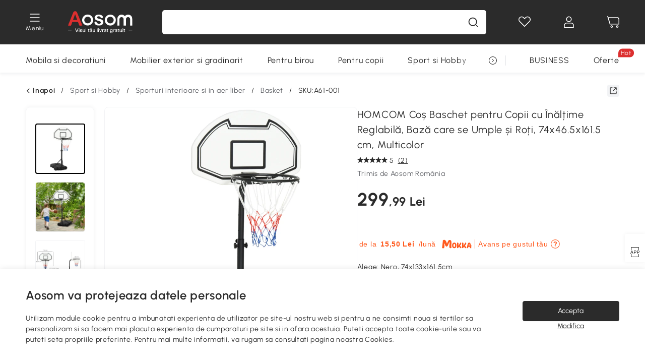

--- FILE ---
content_type: text/html; charset=utf-8
request_url: https://www.aosom.ro/item/homcom-cos-baschet-pentru-copii-cu-inaltime-reglabila-132-5-161-5-cm-pentru-gradina-si-piscina-cu-baza-care-se-umple-si~1HJ4TAEOG7001.html
body_size: 40608
content:

 <!DOCTYPE html>
 <html lang="ro-RO">
   <head>
        <title>HOMCOM Cos Baschet Inaltime Reglabila 132.5-161.5cm | Aosom Romania</title>
        <meta charset="utf-8">
        <meta http-equiv="X-UA-Compatible" content="IE=edge">
        
        <meta name="keywords" content="">
        
        <meta name="description" content="Descoperiti cosul de baschet Soozier si adaugati mai multa adrenalina la jocul vostru in aer liber. Cumparati acum de pe Aosom.ro!">
        <meta http-equiv="content-type" content="text/html;charset=utf-8">
        <meta name="viewport"   content="width=device-width, initial-scale=1, maximum-scale=3">
        <!-- Add to home screen for Windows -->
        <meta name="msapplication-TileImage" content="images/icons/icon-144x144.png">
        <meta name="msapplication-TileColor" content="#2F3BA2">
        <!-- Add to home screen for Safari on iOS -->
        <meta name="apple-mobile-web-app-capable" content="yes">
        <meta name="apple-mobile-web-app-status-bar-style" content="black">
        <meta name="apple-mobile-web-app-title" content="Aosom">
        
          
          <meta name="og:title" content="HOMCOM Cos Baschet Inaltime Reglabila 132.5-161.5cm | Aosom Romania">
          
          <meta name="og:url" content="https://www.aosom.ro/item/homcom-cos-baschet-pentru-copii-cu-inaltime-reglabila-132-5-161-5-cm-pentru-gradina-si-piscina-cu-baza-care-se-umple-si~1HJ4TAEOG7001.html">
          
          <meta name="og:description" content="Descoperiti cosul de baschet Soozier si adaugati mai multa adrenalina la jocul vostru in aer liber. Cumparati acum de pe Aosom.ro!">
          
          <meta name="og:image" content="https://img.aosomcdn.com/100/product/2023/08/02/eVS281189b66a22a9.jpg">
          
        
        
        <link rel="preconnect" href="https://cdn.aosomcdn.com">
        
        <link rel="preconnect" href="https://www.googletagmanager.com">
        <link rel="dns-prefetch" href="https://www.google-analytics.com">
        
        <link rel="dns-prefetch" href="https://shence-data-prod.aosom.com">
        
    
        
            <link rel="preload" as="image" href="https://img.aosomcdn.com/thumbnail/100/n0/product/2023/08/02/eVS281189b66a22a9.jpg.webp" />
        
    
    

        
        
        
        
        
        <link rel="preload" href="https://cdn.aosomcdn.com/upload/style/font/Urbanist-VariableFont_wght.ttf" as="font" type="font/ttf" crossorigin>
        <link rel="apple-touch-icon" href="/logo.png" id="link-icon">
        
        <link rel="shortcut icon" href="/favicon.ico" type="image/x-icon" />
        
        
        
        <link rel="canonical" href="https://www.aosom.ro/item/homcom-cos-baschet-pentru-copii-cu-inaltime-reglabila-132-5-161-5-cm-pentru-gradina-si-piscina-cu-baza-care-se-umple-si~1HJ4TAEOG7001.html"/>
        
        
        <script async type="text/javascript" src="https://cdn.aosomcdn.com/upload/js/font_4676322_gocydphh52.js"> </script>
        
        <script>
          function loadCssAsync(s) {
            var link = document.createElement('link');link.rel = 'stylesheet';link.href = s;
            setTimeout(function() {document.head.appendChild(link)}, 30)
          }
          function loadJsAsync(s) {
            var a = document.createElement('script');a.src = s;a.defer = true;
            setTimeout(function() {document.head.appendChild(a)}, 30)
          }
        </script>

        
  
    
      <link href="https://cdn.aosomcdn.com/template2/public/css/pc~runtime-web.972b75af.css" rel="stylesheet">
    
  
    
      <link href="https://cdn.aosomcdn.com/template2/public/css/pc~web/detail.c4ebdd50.css" rel="stylesheet">
    
  
<script type="application/ld+json">{"@context":"http://schema.org","@type":"WebSite","name":"Aosom","url": "https://www.aosom.ro/"}</script>
        
            
            <script type="application/ld+json">{"@context":"http://schema.org","@type":"BreadcrumbList","itemListElement":[{"@type":"ListItem","position":0,"item":{"@id":"https://www.aosom.ro/category/sport-si-hobby~273/","name":"Sport si Hobby"}},{"@type":"ListItem","position":1,"item":{"@id":"https://www.aosom.ro/category/sporturi-interioare-si-in-aer-liber~528/","name":"Sporturi interioare si in aer liber"}},{"@type":"ListItem","position":2,"item":{"@id":"https://www.aosom.ro/category/basket~816/","name":"Basket"}}]}</script>
            
            <script type="application/ld+json">{
    "@context":"http://schema.org",
    "@type":"Product",
    "name":"HOMCOM Coș Baschet pentru Copii cu Înălțime Reglabilă, Bază care se Umple și Roți, 74x46.5x161.5 cm, Multicolor",
    "image": ["https://img.aosomcdn.com/100/product/2023/08/02/eVS281189b66a22a9.jpg","https://img.aosomcdn.com/100/product/2023/08/02/ctLfd7189b66a22a9.jpg","https://img.aosomcdn.com/100/product/2023/08/02/jvD46b189b66a22a9.jpg","https://img.aosomcdn.com/100/product/2023/08/02/7ONac9189b66a22a9.jpg","https://img.aosomcdn.com/100/product/2023/08/02/B9yafe189b66a22a9.jpg","https://img.aosomcdn.com/100/product/2023/08/02/ZCof55189b66a22a9.jpg","https://img.aosomcdn.com/100/product/2023/08/02/Buo743189b66a22a9.jpg","https://img.aosomcdn.com/100/product/2023/08/02/WX7123189b66a22a9.jpg","https://img.aosomcdn.com/100/product/2023/08/02/ZDi21a189b66a22a9.jpg","https://img.aosomcdn.com/100/product/2024/11/02/Zxz8f0192ebf63463.jpg","https://img.aosomcdn.com/440/250_cms/2024/11/27/bVL3ee1936c0c9957.png"],
    "brand":{
      "@type": "Brand",
      "name": "HOMCOM"
    },
    "review": [{"@type":"Review","author":{"@type":"Person","name":"Clientii Aosom"},"description":"Bun pentru copii, sunt încântați.","reviewRating":{"@type":"Rating","bestRating":5,"ratingValue":5,"worstRating":"1"}}],
    "sku":"A61-001",
    "gtin13": "1HJ4TAEOG7001",
    "productid": "gtin13:1HJ4TAEOG7001",
    "description":"Descoperiti cosul de baschet Soozier si adaugati mai multa adrenalina la jocul vostru in aer liber. Cumparati acum de pe Aosom.ro!",
    "aggregateRating":{
        "@type":"AggregateRating",
        "bestRating": "5",
        "reviewCount":2,
        "ratingValue":5
    },
    "offers":{
      "@type":"Offer",
      "url": "https://www.aosom.ro/item/homcom-cos-baschet-pentru-copii-cu-inaltime-reglabila-132-5-161-5-cm-pentru-gradina-si-piscina-cu-baza-care-se-umple-si~1HJ4TAEOG7001.html",
      "availability":"http://schema.org/OutOfStock",
      "priceCurrency":"RON",
      "price":299.99,
      "priceValidUntil": "2024-08-02",
      "itemCondition": "https://schema.org/NewCondition",
      "seller": {
        "@type": "Organization",
        "name": "Aosom Romania"
      }
    }
  }</script>
            
        
        
        <script>
        // Define dataLayer and the gtag function.
        function getCookie(name) {
          var cookieArr = document.cookie.split(";");
          for(var i = 0; i < cookieArr.length; i++) {
              var cookiePair = cookieArr[i].split("=");
              if(name == cookiePair[0].trim()) {
                  return decodeURIComponent(cookiePair[1]);
              }
          }
          return null;
        }
        var cookieSetting = {"C0001":"granted","C0002":"denied","C0004":"denied"};
        window.dataLayer = window.dataLayer || [];
        function gtag(){dataLayer.push(arguments);}
        if (window.location.search.indexOf('_aosomDebug') == -1) {
          var adPermission = document.cookie.indexOf('C0004:1') > -1 ? 'granted' : (getCookie('a_consent') ? 'denied' : cookieSetting['C0004']);
          gtag('consent', 'default', {
            'ad_storage': adPermission,
            'analytics_storage':  document.cookie.indexOf('C0002:1') > -1 ? 'granted' : (getCookie('a_consent') ? 'denied' : cookieSetting['C0002']),
            'functionality_storage':  document.cookie.indexOf('C0003:1') > -1 ? 'granted' : (getCookie('a_consent') ? 'denied' : cookieSetting['C0003']),
            'personalization_storage': 'granted',
            'security_storage': 'granted',
            'ad_user_data': adPermission,
            'ad_personalization': adPermission
          });
        }
        </script>
        
        
        <meta name='Petal-Search-site-verification' content='1ca5eeaec7'/>
<style>
div#scripts-inline ~ .article-wrap .a-select-modal .a-select-dropdown-item {line-height:1.2;padding: 0.1rem 0.2rem;height:auto;}
#wholesale-app .list-top-crumbs + .wweb-banner, #wholesale-app .list-header .wweb-banner {display:none;}
.app_download-tip-right div:nth-child(2) {word-break: break-word!important;}
.recommend-goods .number-discount2 .number-p2 {font-size: 1rem;}
 .content2-delievery .content2-delievery-select {display: none;}
.error-tips, .error-tips {white-space: normal!important;}
.codetips .errorTips, .codetips .error-tips {white-space: pre-line!important;}
.code-use-tip,.app_download-discount,.app_download-tip-right>div:nth-child(2),.app_download-tip-right>div:nth-child(3){display:none!important;}
.content-flex{
  display:flex;
  align-items:center
}
.img-flex{
  display:flex;
  flex-direction:column;
  align-items:center;
  margin-left: 5px;
  img{
    margin-bottom: 20px;
  }
}
.review-source>div:nth-child(2) {display: none;}
.footer-content-wrap-h5 .input .sub-error { position: unset !important; }
.cash-dialog .item-left { font-size: 40px !important; }
</style>
<script>
      var appDownloadOn = document.documentElement.classList.contains('app-download-on');
      var appDownloadSession = sessionStorage.getItem('isShowAppDownload') ? sessionStorage.getItem('isShowAppDownload') : 1;
      if ((appDownloadOn && appDownloadSession != 1) || (window.location.pathname.indexOf('shopcart') > -1 || window.location.pathname.indexOf('payment') > -1)) {
        document.documentElement.classList.add('hidden-app-download');
      }
     var isHiddenNotice = document.cookie.indexOf('hideAnnouncement') > -1 ? 1 : 0;
      if (isHiddenNotice) {
        document.documentElement.classList.add('hidden-notice');
      }
</script>
<script>window._needCartsAfterAdded = true</script>
<script>
var botPattern="(googlebot\/|bot|Googlebot-Mobile|Googlebot-Image|Google favicon|Mediapartners-Google|bingbot)";var regex=new RegExp(botPattern,'i');var allowedTracingOrigins=regex.test(navigator.userAgent);(function(h,o,u,n,d){h=h[d]=h[d]||{q:[],onReady:function(c){h.q.push(c)}};d=o.createElement(u);d.async=1;d.src=n;d.setAttribute('crossorigin','anonymous');n=o.getElementsByTagName(u)[0];n.parentNode.insertBefore(d,n);})(window,document,'script','https://cdn.aosomcdn.com/upload/js/dataflux-rum.js','DATAFLUX_RUM');DATAFLUX_RUM.onReady(function(){DATAFLUX_RUM.init({applicationId:'8abc73e0_77bb_11ee_a9b1_35529db675de',datakitOrigin:'https://pv.aosom.ro',env:window.location.hostname=='localhost'?'local':'prod',version:'1.0.0',service:'browser',sessionSampleRate:allowedTracingOrigins?10:50,sessionReplaySampleRate:0,trackInteractions:true,traceType:'w3c_traceparent',allowedTracingOrigins:allowedTracingOrigins?[]:['https://www.aosom.ro'],beforeSend:function(event,domainContext){if(event&&event.type==='resource'){if(event.resource&&['xhr','fetch'].indexOf(event.resource.type)>-1){return true}return false}return true}});window.DATAFLUX_RUM&&window.DATAFLUX_RUM.startSessionReplayRecording()});
</script>
        
        <script>
          window.locationSearch = window.location.search;
          window.dg = '0';
          window.slang = 'ro'
          window.baseUrl = 'https://www.aosom.ro'
          window.isWholesale = false
          var mode = "web";
          window.mode = mode;
          window.paylaterSwitch = 1
          window.sandBox = 0
          window.supportVrp = true
          window.vrpConfig = {"status":true,"throughPricePrefix":""}
        </script>
        
          <script>
          function Base64() {
  _keyStr = "ABCDEFGHIJKLMNOPQRSTUVWXYZabcdefghijklmnopqrstuvwxyz0123456789+/=";
  this.encode = function (input) {
    var output = "";
    var chr1, chr2, chr3, enc1, enc2, enc3, enc4;
    var i = 0;
    input = _utf8_encode(input);
    while (i < input.length) {
      chr1 = input.charCodeAt(i++);
      chr2 = input.charCodeAt(i++);
      chr3 = input.charCodeAt(i++);
      enc1 = chr1 >> 2;
      enc2 = ((chr1 & 3) << 4) | (chr2 >> 4);
      enc3 = ((chr2 & 15) << 2) | (chr3 >> 6);
      enc4 = chr3 & 63;
      if (isNaN(chr2)) {
        enc3 = enc4 = 64;
      } else if (isNaN(chr3)) {
        enc4 = 64;
      }
      output = output +
        _keyStr.charAt(enc1) + _keyStr.charAt(enc2) +
        _keyStr.charAt(enc3) + _keyStr.charAt(enc4);
    }
    return output;
  }

  // public method for decoding
  this.decode = function (input) {
    var output = "";
    var chr1, chr2, chr3;
    var enc1, enc2, enc3, enc4;
    var i = 0;
    input = input.replace(/\s/g, '+').replace(/[^A-Za-z0-9\+\/\=]/g, "");
    while (i < input.length) {
      enc1 = _keyStr.indexOf(input.charAt(i++));
      enc2 = _keyStr.indexOf(input.charAt(i++));
      enc3 = _keyStr.indexOf(input.charAt(i++));
      enc4 = _keyStr.indexOf(input.charAt(i++));
      chr1 = (enc1 << 2) | (enc2 >> 4);
      chr2 = ((enc2 & 15) << 4) | (enc3 >> 2);
      chr3 = ((enc3 & 3) << 6) | enc4;
      output = output + String.fromCharCode(chr1);
      if (enc3 != 64) {
        output = output + String.fromCharCode(chr2);
      }
      if (enc4 != 64) {
        output = output + String.fromCharCode(chr3);
      }
    }
    output = _utf8_decode(output);
    return output;
  }

  // private method for UTF-8 encoding
  _utf8_encode = function (string) {
    string = string.replace(/\r\n/g, "\n");
    var utftext = "";
    for (var n = 0; n < string.length; n++) {
      var c = string.charCodeAt(n);
      if (c < 128) {
        utftext += String.fromCharCode(c);
      } else if ((c > 127) && (c < 2048)) {
        utftext += String.fromCharCode((c >> 6) | 192);
        utftext += String.fromCharCode((c & 63) | 128);
      } else {
        utftext += String.fromCharCode((c >> 12) | 224);
        utftext += String.fromCharCode(((c >> 6) & 63) | 128);
        utftext += String.fromCharCode((c & 63) | 128);
      }

    }
    return utftext;
  }

  // private method for UTF-8 decoding
  _utf8_decode = function (utftext) {
    var string = "";
    var i = 0;
    var c = c1 = c2 = 0;
    while (i < utftext.length) {
      c = utftext.charCodeAt(i);
      if (c < 128) {
        string += String.fromCharCode(c);
        i++;
      } else if ((c > 191) && (c < 224)) {
        c2 = utftext.charCodeAt(i + 1);
        string += String.fromCharCode(((c & 31) << 6) | (c2 & 63));
        i += 2;
      } else {
        c2 = utftext.charCodeAt(i + 1);
        c3 = utftext.charCodeAt(i + 2);
        string += String.fromCharCode(((c & 15) << 12) | ((c2 & 63) << 6) | (c3 & 63));
        i += 3;
      }
    }
    return string;
  }
}

window.base64 = new Base64()

var eventName = 'click'

if (window.mode === 'web') {
  eventName = 'pointerdown'
} else if (window.mode === 'wap') {
  eventName = 'touchstart'
}

document.addEventListener(
  eventName,
  function (e) {
    var e = e || window.event,
      target = e.target || e.srcElement
    while (target.nodeName.toLowerCase() !== 'a') {
      target = target.parentNode
      if (target === document) {
        target = null
        break
      }
    }
    if (target && !target.getAttribute('data-hashref') && !target.getAttribute('linkurl')) {
      target.setAttribute('data-hashref', 1)
      tracking(target, e)
    }
  },
  true
)

function tracking(target, e) {
  var href = target.getAttribute('href')
  if (!href || href == '#' || href == 'javascript:void') {
    return
  }
  var path = formatRelativePath(href)
  var url = rmvLang(path)
  var link = href
  // �ж��Ƿ���ת����ҳ,������ҳ����
  if (!/^(\/)?item\//gi.test(url)) {
    var datacn = target.getAttribute('data-ga-cn') || ''
    var datacs = target.getAttribute('data-ga-cs') || ''
    if (datacs && window.TEA) {
      link = updateQueryStringParameter(link, 'pocv', TEA.encrypt({ cs: datacs, cn: datacn }))
    }
    target.setAttribute('href', link)
    return
  }
  
  var query = ''
  var obj = {}

  if (window.trackData) {
    for (var key in window.trackData) {
      if (window.trackData[key]) {
        obj[key] = window.trackData[key]
      }
    }
  }

  var block = target.getAttribute('block')
  var blockid = target.getAttribute('blockid')
  var eid = target.getAttribute('eid')
  var pagetype = target.getAttribute('pagetype')
  var pageid = target.getAttribute('pageid')
  if (block) {
    obj['block'] = block
  }
  if (blockid) {
    obj['blockid'] = blockid
  }
  if (eid) {
    obj['eid'] = eid
  }
  if (pagetype) {
    obj['pagetype'] = pagetype
  }
  if (pageid) {
    obj['pageid'] = pageid
  }
  var haveObj = false
  for (var val in obj) {
    haveObj = true
  }

  if (haveObj) {
    link = updateQueryStringParameter(link, 'recv', genRecv(obj))
  }

  if (window._unbxdRequestId) {
    link = updateQueryStringParameter(link, '_unbxdRequestId', window._unbxdRequestId)
  }

  var pocv = getQueryStringFromStr(window.location.search, 'pocv')
  var currPath = window.location.pathname
  if (window.TEA) {
    if (pocv) {
      if (currPath.indexOf('/activity/') > -1 || window._categoryPage) {
        pocv = JSON.parse(TEA.decrypt(pocv))
        pocv = Object.assign(pocv, {
          pn: document.title.substring(0, (document.title.lastIndexOf('|') > -1 ? document.title.lastIndexOf('|') : document.title.length)).trim(),
          pi: currPath
        })
        pocv = TEA.encrypt(pocv)
      }
      link = updateQueryStringParameter(link, 'pocv', pocv)
    } else {
      if (currPath.indexOf('/activity/') > -1) {
        pocv = {
          pn: document.title.substring(0, (document.title.lastIndexOf('|') > -1 ? document.title.lastIndexOf('|') : document.title.length)).trim(),
          pi: currPath
        }
        pocv = TEA.encrypt(pocv)
        link = updateQueryStringParameter(link, 'pocv', pocv)
      } else {
        var datacn = target.getAttribute('data-ga-cn') || ''
        var datacs = target.getAttribute('data-ga-cs') || ''
        if (datacs) {
          link = updateQueryStringParameter(link, 'pocv', TEA.encrypt({ cs: datacs, cn: datacn }))
        }
      }

    }
  }
  // if item in activity page, then dynamic add the "data-sensors-url-param-material_page_type" field
  // because it is generate by backend, not fixed
  var isIgnoreClick = target.getAttribute('data-sensors-click-ignore')
  if (!isIgnoreClick) {
    if (window.location.pathname.indexOf('/activity/') > -1) {
      target.setAttribute('data-sensors-url-param-material_page_type', getMaterialPageType(window.location.pathname))
    }
    var attributes = {}
    for (var i = 0; i <= target.attributes.length; i++) {
      if (target.attributes[i]) {
        var value = target.attributes[i].value
        var name = target.attributes[i].name
        if (value && value != 'null' && value != '[]' && (name.indexOf('data-sensors-url-param') > -1)) {
          var toValue = value == 'false' || value == 'true' ? (value == 'true') : value
          if (typeof toValue == 'string' && !isNaN(Number(toValue))) {
            toValue = Number(toValue)
          }
          attributes[name.substring(name.lastIndexOf('-') + 1)] = toValue
        }
      }
    }
    if (Object.keys(attributes).length && window.TEA) {
      link = updateQueryStringParameter(link, 'sensors_params', TEA.encrypt(attributes))
    }
  }
  target.setAttribute('href', link)
}

function updateQueryStringParameter(uri, key, value) {
  var re = new RegExp("([?&])" + key + "=.*?(&|#|$)", "i");
  if (value === undefined) {
    if (uri.match(re)) {
      return uri.replace(re, '$1$2').replace(/[?&]$/, '').replaceAll(/([?&])&+/g, '$1').replace(/[?&]#/, '#');
    } else {
      return uri;
    }
  } else {
    if (uri.match(re)) {
      return uri.replace(re, '$1' + key + "=" + value + '$2');
    } else {
      var hash = '';
      if (uri.indexOf('#') !== -1) {
        hash = uri.replace(/.*#/, '#');
        uri = uri.replace(/#.*/, '');
      }
      var separator = uri.indexOf('?') !== -1 ? "&" : "?";
      return uri + separator + key + "=" + value + hash;
    }
  }
}

function getMaterialPageType(url) {
  if (url.indexOf('/aosom-blog') > -1) {
    return 'blog'
  }
  if (url.indexOf('/activity/') > -1) {
    return 'activity_page'
  }
  if (/(\w+\-c\d+|\/category\/([a-zA-Z]+(-|_)?)*~[0-9]+)/.test(url)) {
    return 'category_page'
  }
  return 'other_page'
}


function getQueryStringFromStr(url, name) {
  if (window.URLSearchParams) {
    const urlParams = new URLSearchParams(url.substring(url.indexOf('?')));
    return urlParams.get(name);
  }
  let reg = new RegExp("(^|&)" + name + "=([^&]*)(&|$)", "i");
  let r = url.substr(1).match(reg);
  try {
    if (r != null) {
      return decodeURIComponent(r[2]);
    };
  } catch (error) {
    if (r != null) {
      return unescape(r[2]);
    };
  }
  return null;
}

function genRecv(obj) {
  return encodeURI(window.base64.encode(JSON.stringify(obj)))
}

function formatRelativePath(url) {
  url = url.replace(/^(https:\/\/|http:\/\/)/gi, '')
  url = url.replace(/(www.|popdev.|prod.|test.)?aosom.[\w.]+/gi, '')
  if (!/^\//gi.test(url)) {
    url = '/' + url
  }
  return url
}

function rmvLang(url) {
  return '/' + url.replace(/^(\/)?(en|fr|nl|de|es|it|pl|pt|zh|zh-cn|zh-tw|ro|ga|ja|ru|ga|)(\/)/gi, '')
}
          </script>
        
        <script>
          
          window.trackData = {"pagetype":"itm","pageid":"1HJ4TAEOG7001"}
          
          window.ggReCaptcha = '6Lf449UfAAAAAPlNNqgp6dSeCJtExpSm1HzjsTQR'
          window.scoreReCaptcha = '6LcpZdIaAAAAAA9uwHwAzvIyKgiu70auDY6MaDSk'
          window.checkReCaptcha = '6Ld3HzkpAAAAAO-S3f-prjXQmBannCJE8GOKUvka'
        </script>
    </head>

   

    <body class="aosom-site-ro web-site   "><div id="aosom-menu-header" class="common-header">
  <div class="aosom-header bg-black-500">
    <div class="header-wrap flex items-center justify-between">
      <div class="header-left flex flex-row items-center mr-3">
        <div class="logo-wrap flex flex-row items-center ">
          
            <div class="menu-desc-wrap ga-event"
                data-ga-event="aosom_top_menu_icon_click"
                data-ga-key="click_item"
                data-ga-val="Category Menu">
              <i class="anticon anticon-icon-menu cates mb-1 !color-white">
    <svg fill="currentColor"
         aria-hidden="true"
         focusable="false"
         class="anticon-size-20"
         >
      <use xlink:href="#icon-menu"></use>
    </svg>
  </i>
              <span class="menu-desc color-white">Meniu</span>
            </div>
          
          
            
              <a class="logo logo-ro" href="/">
                <img src="https://cdn.aosomcdn.com/template2/public/common_images/logo-aosomro-white.svg" />
              </a>
            
          
        </div>
      </div>
      
        

<div class="a-search">
  <div class="a-search--wrap ">
    <form onsubmit="return false;" autocomplete="off">
      <input type="text"
             class="a-search--input search-input"
             autocomplete="nope"
             maxlength="200"
             data-duration-expose="3000" />
      <i class="a-search--clear-icon iconfont icon-shutdown a-fonts--16"
         style="display: none"></i>
      <button class="a-search--btn"
              type="button"
              aria-label="Cauta">
        <i class="anticon anticon-icon-search a-search--icon !color-black-500">
    <svg fill="currentColor"
         aria-hidden="true"
         focusable="false"
         class="anticon-size-20"
         >
      <use xlink:href="#icon-search"></use>
    </svg>
  </i>
      </button>
    </form>
  </div>
  <div class="a-search--history">
    <div class="a-search-inner">
      <div class="flex flex-wrap">
        <div class="left-content">
          <div class="search-wrap recent">
            <div class="history-search-header">
              <div class="pop-title line-clamp-2 flex-1">
                Cautari recente
              </div>
              <div class="history-del-all color-gray-400 flex-row-reverse" tabindex="0">
                <i class="anticon anticon-icon-trash history-del-all-icon">
    <svg fill="currentColor"
         aria-hidden="true"
         focusable="false"
         class="anticon-size-16"
         >
      <use xlink:href="#icon-trash"></use>
    </svg>
  </i>
                <span class="history-del-all-text text-right">Sterge filtrele</span>
              </div>
            </div>
            <div class="content">
              <ul>
              </ul>
            </div>
          </div>
          <div class="search-wrap top-history">
            <div class="pop-title">
              Top cautari
            </div>
            <div class="content">
              <ul class="">
              </ul>
            </div>
          </div>
        </div>
        <div class="right-content flex-1 px-5 pt-5">
          <div class="search-wrap">
            <div class="pop-title">
              Recomandat pentru tine
            </div>
            <div class="content">
              <ul id="search-rec" class="flex flex-wrap search-rec mx--1.5 gap-y-3">
              </ul>
            </div>
          </div>
        </div>
      </div>
    </div>
  </div>
  <div class="a-search--hot">
    <div class="a-search-inner">
      <div class="flex flex-wrap">
        <div class="left-content">
          <div class="search-wrap term sub-content term-trends">
            <div class="history-search-header">
              <div class="pop-title">
                Sugestii
              </div>
            </div>
            <div class="content">
              <ul>
              </ul>
            </div>
          </div>
          <div class="search-wrap trends sub-content term-trends">
            <div class="history-search-header">
              <div class="pop-title">
                Cele mai căutate
              </div>
            </div>
            <div class="content">
              <ul>
              </ul>
            </div>
          </div>
          <div class="search-wrap categories sub-content">
            <div class="history-search-header">
              <div class="pop-title">
                Categorie
              </div>
            </div>
            <div class="content">
              <ul>
              </ul>
            </div>
          </div>
        </div>
        <div class="right-content flex-1 px-5 pt-5">
          <div class="search-wrap products sub-content">
            <div class="pop-title">
              Produse
            </div>
            <div class="content">
              <ul class="flex flex-wrap search-rec mx--1.5 gap-y-3">
              </ul>
            </div>
          </div>
        </div>
      </div>
    </div>
  </div>
</div>

      
      <div class="opers">
        
        <div class="head-wish oper-item">
          <a href="javascript:void(0);" class="oper-db js-head-wish" data-href="/customer/account/wishlist" aria-label="Lista de favorite">
            <i class="anticon anticon-icon-love !color-white">
    <svg fill="currentColor"
         aria-hidden="true"
         focusable="false"
         class="anticon-size-24"
         >
      <use xlink:href="#icon-love"></use>
    </svg>
  </i>
            <div class="head_badge wishlistNum">
              
  
  
    <span class="ant-badge ">
      
              
      
        <sup data-show="true" class="ant-scroll-number ant-badge-count ant-badge-not-a-wrapper" title="0">
          <span class="ant-scroll-number-only">
            <p class="ant-scroll-number-only-unit current"></p>
          </span>
        </sup>
      
    </span>
  

            </div>
          </a>
        </div>
        <div class="account oper-item">
          <a class="item account-enter"
             aria-label="Contul meu"
             href="javascript:void(0);"
             data-href="/customer/account"
             data-ga-val="headbar_account">
            <i class="anticon anticon-icon-user !color-white">
    <svg fill="currentColor"
         aria-hidden="true"
         focusable="false"
         class="anticon-size-24"
         >
      <use xlink:href="#icon-user"></use>
    </svg>
  </i>
          </a>
          <div class="account-pop-wrap">
            <div class="account-pop bg-white rd-1">
              <a class="header my-account cursor-pointer ga-event"
                 href="javascript:void(0);"
                 data-ga-event="aosom_top_header_account_click"
                 data-ga-key="click_item"
                 data-ga-val="headbar_account_my_account"
                 data-href="/customer/account">
                Contul meu
              </a>
              
              <a class="header my-orders cursor-pointer ga-event"
                 href="javascript:void(0);"
                 data-ga-event="aosom_top_header_account_click"
                 data-ga-key="click_item"
                 data-ga-val="headbar_account_order"
                 data-href="/customer/account/orders">
                Comenzile mele
              </a>
              
              
              
                <a class="header my-codes cursor-pointer ga-event coupons"
                   href="javascript:void(0);"
                   data-ga-event="aosom_top_header_account_click"
                   data-ga-key="click_item"
                   data-ga-val="headbar_account_coupons"
                   data-href="/customer/account/code">
                  Cupoanele mele
                </a>
              
              <a class="header address-book cursor-pointer ga-event"
                 href="javascript:void(0);"
                 data-ga-event="aosom_top_header_account_click"
                 data-ga-key="click_item"
                 data-ga-val="headbar_account_address"
                 data-href="/customer/account/address/list">
                Informatii de livrare
              </a>
              
                
                
                  
                  
                    <a class="header activity-invite ga-event"
                       href="/activity/invita-un-prieten"
                       data-ga-event="headbar_account_aosom_club"
                       data-ga-key="click_item"
                       data-ga-val="invite">Invită un prieten</a>
                  
                  
                
              
              <div class="account-oper login">
                Conectare
              </div>
            </div>
          </div>
        </div>
        <div class="cart oper-item">
          <a href="/shopcart" class="oper-db" aria-label="Cosul meu">
            <i class="anticon anticon-icon-shopcart !color-white">
    <svg fill="currentColor"
         aria-hidden="true"
         focusable="false"
         class="anticon-size-24"
         >
      <use xlink:href="#icon-shopcart"></use>
    </svg>
  </i>
            <div class="head_badge cartNum">
              
  
  
    <span class="ant-badge ">
      
              
      
        <sup data-show="true" class="ant-scroll-number ant-badge-count ant-badge-not-a-wrapper" title="0">
          <span class="ant-scroll-number-only">
            <p class="ant-scroll-number-only-unit current"></p>
          </span>
        </sup>
      
    </span>
  

            </div>
          </a>
        </div>
      </div>
    </div>
  </div>
  <div class="header-menu ">
    <div class="menu-background">
    </div>
    <div class="menu-content">
        
        <div class="menu-wrap main-menu show">
            <div class="user">
                <div class="icon">A</div>
                <div class="info"><span class="nickname login a-fonts--cp">Salut,Bun venit</span></div>
            </div>
            <div class="back-menu" data-index="1">
                <i class="anticon anticon-icon-arrow-left ">
    <svg fill="currentColor"
         aria-hidden="true"
         focusable="false"
         class="anticon-size-14"
         >
      <use xlink:href="#icon-arrow-left"></use>
    </svg>
  </i>
                <span>Inapoi la meniul principal</span>
            </div>
            <div class="menu-items">
                <ul class="menu-ul first">
                        <li class="menu-li hs-c" cateId='2'>
                            <a class="item menu-item menu-item-first ga-event sensors-link sensors-param-link"
                                data-ga-event="aosom_sidebar_nav_click_level1"
                                href='/category/mobila-si-decoratiuni~482/'
                                data-link="/category/mobila-si-decoratiuni~482/"
                                data-ga-key="click_item" data-ga-val="Mobila si decoratiuni" data-sensors-url-param-module_from="hamburger_bar"
                                data-sensors-url-param-category_name="Mobila si decoratiuni">
                                <div class="menu-icon-box"><img class="menu-icon-img lazy" data-src='https://img.aosomcdn.com/100/product/2025/07/31/YSgbfe1985efe5bcf.png' /></div>
                                <span>Mobila si decoratiuni</span>
                            </a>
                        </li>
                        <li class="menu-li hs-c" cateId='1'>
                            <a class="item menu-item menu-item-first ga-event sensors-link sensors-param-link"
                                data-ga-event="aosom_sidebar_nav_click_level1"
                                href='/category/mobilier-exterior-si-gradinarit~481/'
                                data-link="/category/mobilier-exterior-si-gradinarit~481/"
                                data-ga-key="click_item" data-ga-val="Mobilier exterior si gradinarit" data-sensors-url-param-module_from="hamburger_bar"
                                data-sensors-url-param-category_name="Mobilier exterior si gradinarit">
                                <div class="menu-icon-box"><img class="menu-icon-img lazy" data-src='https://img.aosomcdn.com/100/product/2025/07/31/hCi3d21985efe192d.png' /></div>
                                <span>Mobilier exterior si gradinarit</span>
                            </a>
                        </li>
                        <li class="menu-li hs-c" cateId='5'>
                            <a class="item menu-item menu-item-first ga-event sensors-link sensors-param-link"
                                data-ga-event="aosom_sidebar_nav_click_level1"
                                href='/category/pentru-birou~485/'
                                data-link="/category/pentru-birou~485/"
                                data-ga-key="click_item" data-ga-val="Pentru birou" data-sensors-url-param-module_from="hamburger_bar"
                                data-sensors-url-param-category_name="Pentru birou">
                                <div class="menu-icon-box"><img class="menu-icon-img lazy" data-src='https://img.aosomcdn.com/100/product/2025/07/31/cfk7881985efe990f.png' /></div>
                                <span>Pentru birou</span>
                            </a>
                        </li>
                        <li class="menu-li hs-c" cateId='4'>
                            <a class="item menu-item menu-item-first ga-event sensors-link sensors-param-link"
                                data-ga-event="aosom_sidebar_nav_click_level1"
                                href='/category/pentru-copii~484/'
                                data-link="/category/pentru-copii~484/"
                                data-ga-key="click_item" data-ga-val="Pentru copii" data-sensors-url-param-module_from="hamburger_bar"
                                data-sensors-url-param-category_name="Pentru copii">
                                <div class="menu-icon-box"><img class="menu-icon-img lazy" data-src='https://img.aosomcdn.com/100/product/2025/07/31/OqE6bf1985efedf7f.png' /></div>
                                <span>Pentru copii</span>
                            </a>
                        </li>
                        <li class="menu-li hs-c" cateId='273'>
                            <a class="item menu-item menu-item-first ga-event sensors-link sensors-param-link"
                                data-ga-event="aosom_sidebar_nav_click_level1"
                                href='/sport-si-hobby-c273.html'
                                data-link="/sport-si-hobby-c273.html"
                                data-ga-key="click_item" data-ga-val="Sport si Hobby" data-sensors-url-param-module_from="hamburger_bar"
                                data-sensors-url-param-category_name="Sport si Hobby">
                                <div class="menu-icon-box"><img class="menu-icon-img lazy" data-src='https://img.aosomcdn.com/100/product/2025/07/31/fxj7041985eff279e.png' /></div>
                                <span>Sport si Hobby</span>
                            </a>
                        </li>
                        <li class="menu-li hs-c" cateId='3'>
                            <a class="item menu-item menu-item-first ga-event sensors-link sensors-param-link"
                                data-ga-event="aosom_sidebar_nav_click_level1"
                                href='/category/pentru-animale~483/'
                                data-link="/category/pentru-animale~483/"
                                data-ga-key="click_item" data-ga-val="Pentru animale" data-sensors-url-param-module_from="hamburger_bar"
                                data-sensors-url-param-category_name="Pentru animale">
                                <div class="menu-icon-box"><img class="menu-icon-img lazy" data-src='https://img.aosomcdn.com/100/product/2025/07/31/VmH3a31985eff714c.png' /></div>
                                <span>Pentru animale</span>
                            </a>
                        </li>
                        <li class="menu-li hs-c" cateId='88'>
                            <a class="item menu-item menu-item-first ga-event sensors-link sensors-param-link"
                                data-ga-event="aosom_sidebar_nav_click_level1"
                                href='/category/sarbatori~804/'
                                data-link="/category/sarbatori~804/"
                                data-ga-key="click_item" data-ga-val="Decoratiuni Sarbatori" data-sensors-url-param-module_from="hamburger_bar"
                                data-sensors-url-param-category_name="Decoratiuni Sarbatori">
                                <div class="menu-icon-box"><img class="menu-icon-img lazy" data-src='https://img.aosomcdn.com/100/product/2025/07/31/mDq9871985effb689.png' /></div>
                                <span>Decoratiuni Sarbatori</span>
                            </a>
                        </li><li class="menu-li">
                            <a class="item menu-item no-sub" href="/new">
                                <div class="menu-icon-box">
                                    <img class="menu-icon-img lazy" data-src="https://cdn.aosomcdn.com/template2/public/common_images/web/new-arrivals.png" />
                                </div>
                                <span style="color: #dc2f2f;">Nou</span>
                            </a>
                        </li></ul>
            </div>
        </div>
    </div>

</div>

  <div id="aosom-header-navigation">
  <div id="aosom-header-container"
    class="a-container header-menu-container header-mutiline header-menu-ro">
    <div id="aosom-menu" class="header-menu-area body-2">
      
      <div class="head-menu-l" id="head-menu">
        
        
          <ul class="layout head-menu-ul" id="head-menu-content">
            

            

            

            
            <li id="menu_2" data-id="2" class="top-li"
              data-child-length="11">
              <a href="/category/mobila-si-decoratiuni~482/"
                class="pr cate-menu black--text ga-event sensors-link sensors-param-link"
                data-ga-event="aosom_horizontal_nav_click_level1" data-ga-key="click_item" data-ga-val="Mobila si decoratiuni"
                data-sensors-url-param-module_from="category_bar" data-sensors-url-param-category_name="Mobila si decoratiuni">Mobila si decoratiuni</a>
            </li>
            
            <li id="menu_1" data-id="1" class="top-li"
              data-child-length="9">
              <a href="/category/mobilier-exterior-si-gradinarit~481/"
                class="pr cate-menu black--text ga-event sensors-link sensors-param-link"
                data-ga-event="aosom_horizontal_nav_click_level1" data-ga-key="click_item" data-ga-val="Mobilier exterior si gradinarit"
                data-sensors-url-param-module_from="category_bar" data-sensors-url-param-category_name="Mobilier exterior si gradinarit">Mobilier exterior si gradinarit</a>
            </li>
            
            <li id="menu_5" data-id="5" class="top-li"
              data-child-length="4">
              <a href="/category/pentru-birou~485/"
                class="pr cate-menu black--text ga-event sensors-link sensors-param-link"
                data-ga-event="aosom_horizontal_nav_click_level1" data-ga-key="click_item" data-ga-val="Pentru birou"
                data-sensors-url-param-module_from="category_bar" data-sensors-url-param-category_name="Pentru birou">Pentru birou</a>
            </li>
            
            <li id="menu_4" data-id="4" class="top-li"
              data-child-length="5">
              <a href="/category/pentru-copii~484/"
                class="pr cate-menu black--text ga-event sensors-link sensors-param-link"
                data-ga-event="aosom_horizontal_nav_click_level1" data-ga-key="click_item" data-ga-val="Pentru copii"
                data-sensors-url-param-module_from="category_bar" data-sensors-url-param-category_name="Pentru copii">Pentru copii</a>
            </li>
            
            <li id="menu_273" data-id="273" class="top-li"
              data-child-length="7">
              <a href="/sport-si-hobby-c273.html"
                class="pr cate-menu black--text ga-event sensors-link sensors-param-link"
                data-ga-event="aosom_horizontal_nav_click_level1" data-ga-key="click_item" data-ga-val="Sport si Hobby"
                data-sensors-url-param-module_from="category_bar" data-sensors-url-param-category_name="Sport si Hobby">Sport si Hobby</a>
            </li>
            
            <li id="menu_3" data-id="3" class="top-li"
              data-child-length="5">
              <a href="/category/pentru-animale~483/"
                class="pr cate-menu black--text ga-event sensors-link sensors-param-link"
                data-ga-event="aosom_horizontal_nav_click_level1" data-ga-key="click_item" data-ga-val="Pentru animale"
                data-sensors-url-param-module_from="category_bar" data-sensors-url-param-category_name="Pentru animale">Pentru animale</a>
            </li>
            
            <li id="menu_88" data-id="88" class="top-li"
              data-child-length="3">
              <a href="/category/sarbatori~804/"
                class="pr cate-menu black--text ga-event sensors-link sensors-param-link"
                data-ga-event="aosom_horizontal_nav_click_level1" data-ga-key="click_item" data-ga-val="Decoratiuni Sarbatori"
                data-sensors-url-param-module_from="category_bar" data-sensors-url-param-category_name="Decoratiuni Sarbatori">Decoratiuni Sarbatori</a>
            </li>
            
            

            
            <li class="menu-li-last"><span></span></li>
          </ul>
        
      </div>
      <div class="head-menu-r">
        
          <div class="head-menu-r-line">
            <div class="menu-handle"><i class="anticon anticon-icon-turn color-black-500">
    <svg fill="currentColor"
         aria-hidden="true"
         focusable="false"
         class="anticon-size-16"
         >
      <use xlink:href="#icon-turn"></use>
    </svg>
  </i></div>
          </div>
        
        
          <div class="entry-2b ml-48">
            <a href="/page/pentru_a_deveni_distribuitor" class="text-16 color-black-500">BUSINESS</a>
          </div>
        
        
        
          <div class="inspiration ml-48 inspiration-box" tabindex="0">
            <a class="inspiration-logo text-16 color-black-500"></a>
            <div class="inspiration-wrap header-popup">
              <div class="header-popup-in">
                <div class="inspiration-photos mb-6"></div>
                <div class="inspiration-ideas">
                  
  <div class="inspiration-ideas-in"  >
  <div class="title-swiper flex flex-row justify-between items-center ">
    <div class="flex items-center fw-600 text-28 title-swiper-tit">
      
        <div class="first-letter"></div>
      </div>
      <div class="flex justify-end items-center swip-arrow">
          
          <div class="ml-5 switch-arrow ">
            
  <span class="card-turn flex items-center ">
    <span class="swiper-button-prev flex items-center justify-center"></span>
    
    <div class="swiper-pagination">
    </div>
    <span class="swiper-button-next flex items-center justify-center"></span>
  </span>

          </div></div>
    </div>
  
    <div class="swiper-container">
      <div class="swiper-wrapper">
        
                  
      </div>
    </div>
  </div>

                </div>
              </div>
            </div>
          </div>
        
        
        
          <div class="sale sale-ro ml-48">
            <a class="sale-logo text-16 color-black-500">
              Oferte
              <sup class="sale-tag color-white text-12">
                <div class="bg-red-400">
                  Hot
                </div>
              </sup>
            </a>
            <div class="sale-wrap header-popup">
              
  <div class="sale-wrap-in header-popup-in"  >
  <div class="title-swiper flex flex-row justify-between items-center ">
    <div class="flex items-center fw-600 text-28 title-swiper-tit">
      
        <div class="first-letter"></div>
      </div>
      <div class="flex justify-end items-center swip-arrow">
          
          <div class="ml-5 switch-arrow ">
            
  <span class="card-turn flex items-center ">
    <span class="swiper-button-prev flex items-center justify-center"></span>
    
    <div class="swiper-pagination">
    </div>
    <span class="swiper-button-next flex items-center justify-center"></span>
  </span>

          </div></div>
    </div>
  
    <div class="swiper-container">
      <div class="swiper-wrapper">
        
              
      </div>
    </div>
  </div>

            </div>
          </div>
        
      </div>
    </div>
  </div>
</div>
</div>


<div id="menu-layer">
</div>

<div id="mini-cart-drawer" class="flex flex-column" style="display: none;">
  <div class="text-20 fw-600 text-center py-7.5 mini-cart-title">
    Cosul meu (<span class="js-mini-qty">0</span>)
  </div>
  <div class="mini-cart-items flex-1 custom-scrollbar">
  </div>
  <div class="mini-cart-total text-center p-4">
    <div class="text-16 color-gray-500 mb-1">
      
      
        Subtotal
      
    </div>
    <div class="js-mini-amount text-24 fw-700 mb-3">
      0.00
    </div>
    
  
  
  
  
    <button   class="ant-btn waves-effect ant-btn-block js-mini-checkout mb-3 !px-3 !flex !items-center !justify-center"  >
      <i class="anticon anticon-icon-lock !color-white mr-1">
    <svg fill="currentColor"
         aria-hidden="true"
         focusable="false"
         class=""
         >
      <use xlink:href="#icon-lock"></use>
    </svg>
  </i>
      <span class="!ml-0" style="white-space: normal;">Plaseaza comanda</span>
    </button>
  

    
      
    
  </div>
</div>

<script>
  var topBanner_store = {
    topBannerData: [{"img":"https://img.aosomcdn.com/440/250_cms/2025/07/29/eyd31a19855446670.jpg","url":"https://www.aosom.ro/activity/vara-lichidare-de-stoc","imgAlt":"<span style=\"text-wrap:wrap;\">*GUSTUL VERII LA PREȚ MIC: -80 Lei la comenzile de peste 799 Lei cu codul: PRETMIC</span>"}]
	}
</script>

    <div class="main-layout">
      
  <div data-id="113" id="category-source"></div>
  
  
      
  
  <div class="pb-16 a-container bg-white">
    
    
    
    <script>
        window.detailCartAdd = "1"
        window.FAQTips = "<div class=\"title-first text-20 fw-600 mb-6\" style=\"white-space:normal\">\n\tRegulamentul FAQ\n</div>\n<div class=\"title-second text-16 fw-500 mb-2\" style=\"white-space:normal\">\n\tAceasta sectiune este dedicata rezolvarii celor mai frecvente indoieli legate de produsele sau serviciile noastre. Impartasiti intrebarile dvs. cu noi si cu alti clienti, va vom raspunde cat mai curand posibil.\nPentru a va asigura ca aplicatia dvs. este luata in considerare si publicata, va rugam sa urmati urmatoarele reguli si sfaturi:\n</div>\n<p class=\"paragraph mb-6 text-14\" style=\"white-space:normal;line-height:1.5\">\n\t- Puneti intrebari legate de produs\n- Fiti cat mai specific posibil oferind detalii precum numele produsului, linkul paginii, codul SKU\n- Nu introduceti informatii personale, cum ar fi numarul comenzii, numele, adresa sau numarul de telefon\n- Folositi un limbaj adecvat, incercati sa fiti cat mai clar posibil\nToate intrebarile trimise si raspunsurile sunt supuse Termenilor si conditiilor de utilizare (link) ale site-ului.\n</p>\n<div class=\"title-second text-16 fw-500 mb-2\" style=\"white-space:normal\">\n\tAceasta sectiune nu este dedicata rezolvarii problemelor legate de indeplinirea comenzii. Daca aveti nevoie de ajutor pentru un produs pe care l-ati achizitionat deja, va rugam sa contactati serviciul nostru pentru clienti (clienti&#64;aosom.ro).\n</div>"
    </script>
    <div id="data" packagesize="{&quot;unit&quot;: &quot;cm&quot;, &quot;width&quot;: &quot;16.5&quot;, &quot;height&quot;: &quot;52.5&quot;, &quot;length&quot;: &quot;80&quot;, &quot;boxUnit&quot;: &quot;CM&quot;, &quot;itemWidth&quot;: &quot;133&quot;, &quot;netWeight&quot;: &quot;7.4&quot;, &quot;itemHeight&quot;: &quot;161.5&quot;, &quot;itemLength&quot;: &quot;74&quot;, &quot;weightUnit&quot;: &quot;KG&quot;, &quot;grossWeight&quot;: &quot;8.5&quot;}" freightTemplateId="797067975206109185" pageSize="" sellerid="1" sin="1HJ4TAEOG7001" sellersku="A61-001" throughPriceShow="false" traceid="9c2abbe0e42b4739a328a9fa6b8323af"></div>
    <div class="detail-container bg-white">
      <div class="detail-content">
        <div class="items-center justify-between pt-6 content-crumbs flex">
	<div class="items-center content-crumbs-left flex">
			<span class="mr-3">
					<a href="javascript:history.go(-1)" class="items-center justify-center flex fw-600">
						<i class="anticon anticon-icon-arrow-left mr-1">
    <svg fill="currentColor"
         aria-hidden="true"
         focusable="false"
         class="anticon-size-10"
         >
      <use xlink:href="#icon-arrow-left"></use>
    </svg>
  </i>
						Inapoi
					</a>
			</span>
			
				<span>/</span>
				<span class="mx-3 cursor-pointer">
					<a class="crumbsId ga-event sensors-link sensors-param-link color-gray-500" data-ga-event="aosom_item_breadcrumbs_click" href="/sport-si-hobby-c273.html" data-sensors-url-param-module_from="bread_crumbs" data-sensors-url-param-category_name="Sport si Hobby" >Sport si Hobby</a>
				</span>
			
				<span>/</span>
				<span class="mx-3 cursor-pointer">
					<a class="crumbsId ga-event sensors-link sensors-param-link color-gray-500" data-ga-event="aosom_item_breadcrumbs_click" href="/category/sporturi-interioare-si-in-aer-liber~528/" data-sensors-url-param-module_from="bread_crumbs" data-sensors-url-param-category_name="Sporturi interioare si in aer liber" >Sporturi interioare si in aer liber</a>
				</span>
			
				<span>/</span>
				<span class="mx-3 cursor-pointer">
					<a class="crumbsId ga-event sensors-link sensors-param-link color-gray-500" data-ga-event="aosom_item_breadcrumbs_click" href="/category/basket~816/" data-sensors-url-param-module_from="bread_crumbs" data-sensors-url-param-category_name="Basket" >Basket</a>
				</span>
			
			<span>/</span>
			<span class="ml-3">SKU:A61-001</span>
	</div>
	
	<div class="items-center dtl-rt-opt flex">
		
		<div id="share" class="ml-5" data-share="Distribuie">
			<div class="bg-gray-100 share-txt rd-1">
				<i class="anticon anticon-icon-share ">
    <svg fill="currentColor"
         aria-hidden="true"
         focusable="false"
         class=""
         >
      <use xlink:href="#icon-share"></use>
    </svg>
  </i>
			</div>

			<div class="share-lists"></div>
		</div>
		
		
		
	</div>
	
</div>

        
        <div class="content-product a-layout wrap" id="js-product-content">
          <div class="product-box">
            <div class="left-box flex-1">
              <div class="product-left js-product-left mb-12 "  data-no-tiling-flag >
                
                
                
<div class="product-img-box">
  <div class="inner">
    <div class="product-left-thumbnail">
      <div class="swiper-container"
        id="js-scroll-thumbs"
        data-length="11">
        <div class="swiper-wrapper" id="js-swiper-wrapper">
          
            
              
                
              
              <div class="swiper-slide">
                <img class="cloudzoom-gallery lazy cloudzoom-gallery-active"
                  data-index="1"
                  src="https://cdn.aosomcdn.com/template2/public"
                  data-src="https://img.aosomcdn.com/thumbnail/100/n4/product/2023/08/02/eVS281189b66a22a9.jpg.webp"
                  imgIndex="1"
                  id="thumbnail-item-img1"
                  data-cloudzoom="useZoom:'.cloudzoom',image:'https://img.aosomcdn.com/thumbnail/100/n0/product/2023/08/02/eVS281189b66a22a9.jpg.webp',zoomImage:'https://img.aosomcdn.com/100/product/2023/08/02/eVS281189b66a22a9.jpg.webp'"
                  data-video=""
                  data-video-show=""
                  alt="HOMCOM Coș Baschet pentru Copii cu Înălțime Reglabilă, Bază care se Umple și Roți, 74x46.5x161.5 cm, Multicolor(m-1)" />
                
              </div>
            
              
                
              
              <div class="swiper-slide">
                <img class="cloudzoom-gallery lazy cloudzoom-gallery-active"
                  data-index="2"
                  src="https://cdn.aosomcdn.com/template2/public"
                  data-src="https://img.aosomcdn.com/thumbnail/100/n4/product/2023/08/02/ctLfd7189b66a22a9.jpg.webp"
                  imgIndex="2"
                  id="thumbnail-item-img2"
                  data-cloudzoom="useZoom:'.cloudzoom',image:'https://img.aosomcdn.com/thumbnail/100/n0/product/2023/08/02/ctLfd7189b66a22a9.jpg.webp',zoomImage:'https://img.aosomcdn.com/100/product/2023/08/02/ctLfd7189b66a22a9.jpg.webp'"
                  data-video=""
                  data-video-show=""
                  alt="HOMCOM Coș Baschet pentru Copii cu Înălțime Reglabilă, Bază care se Umple și Roți, 74x46.5x161.5 cm, Multicolor(m-2)" />
                
              </div>
            
              
                
              
              <div class="swiper-slide">
                <img class="cloudzoom-gallery lazy cloudzoom-gallery-active"
                  data-index="3"
                  src="https://cdn.aosomcdn.com/template2/public"
                  data-src="https://img.aosomcdn.com/thumbnail/100/n4/product/2023/08/02/jvD46b189b66a22a9.jpg.webp"
                  imgIndex="3"
                  id="thumbnail-item-img3"
                  data-cloudzoom="useZoom:'.cloudzoom',image:'https://img.aosomcdn.com/thumbnail/100/n0/product/2023/08/02/jvD46b189b66a22a9.jpg.webp',zoomImage:'https://img.aosomcdn.com/100/product/2023/08/02/jvD46b189b66a22a9.jpg.webp'"
                  data-video=""
                  data-video-show=""
                  alt="HOMCOM Coș Baschet pentru Copii cu Înălțime Reglabilă, Bază care se Umple și Roți, 74x46.5x161.5 cm, Multicolor(m-3)" />
                
              </div>
            
              
                
              
              <div class="swiper-slide">
                <img class="cloudzoom-gallery lazy cloudzoom-gallery-active"
                  data-index="4"
                  src="https://cdn.aosomcdn.com/template2/public"
                  data-src="https://img.aosomcdn.com/thumbnail/100/n4/product/2023/08/02/7ONac9189b66a22a9.jpg.webp"
                  imgIndex="4"
                  id="thumbnail-item-img4"
                  data-cloudzoom="useZoom:'.cloudzoom',image:'https://img.aosomcdn.com/thumbnail/100/n0/product/2023/08/02/7ONac9189b66a22a9.jpg.webp',zoomImage:'https://img.aosomcdn.com/100/product/2023/08/02/7ONac9189b66a22a9.jpg.webp'"
                  data-video=""
                  data-video-show=""
                  alt="HOMCOM Coș Baschet pentru Copii cu Înălțime Reglabilă, Bază care se Umple și Roți, 74x46.5x161.5 cm, Multicolor(m-4)" />
                
              </div>
            
              
                
              
              <div class="swiper-slide">
                <img class="cloudzoom-gallery lazy cloudzoom-gallery-active"
                  data-index="5"
                  src="https://cdn.aosomcdn.com/template2/public"
                  data-src="https://img.aosomcdn.com/thumbnail/100/n4/product/2023/08/02/B9yafe189b66a22a9.jpg.webp"
                  imgIndex="5"
                  id="thumbnail-item-img5"
                  data-cloudzoom="useZoom:'.cloudzoom',image:'https://img.aosomcdn.com/thumbnail/100/n0/product/2023/08/02/B9yafe189b66a22a9.jpg.webp',zoomImage:'https://img.aosomcdn.com/100/product/2023/08/02/B9yafe189b66a22a9.jpg.webp'"
                  data-video=""
                  data-video-show=""
                  alt="HOMCOM Coș Baschet pentru Copii cu Înălțime Reglabilă, Bază care se Umple și Roți, 74x46.5x161.5 cm, Multicolor(m-5)" />
                
              </div>
            
              
                
              
              <div class="swiper-slide">
                <img class="cloudzoom-gallery lazy cloudzoom-gallery-active"
                  data-index="6"
                  src="https://cdn.aosomcdn.com/template2/public"
                  data-src="https://img.aosomcdn.com/thumbnail/100/n4/product/2023/08/02/ZCof55189b66a22a9.jpg.webp"
                  imgIndex="6"
                  id="thumbnail-item-img6"
                  data-cloudzoom="useZoom:'.cloudzoom',image:'https://img.aosomcdn.com/thumbnail/100/n0/product/2023/08/02/ZCof55189b66a22a9.jpg.webp',zoomImage:'https://img.aosomcdn.com/100/product/2023/08/02/ZCof55189b66a22a9.jpg.webp'"
                  data-video=""
                  data-video-show=""
                  alt="HOMCOM Coș Baschet pentru Copii cu Înălțime Reglabilă, Bază care se Umple și Roți, 74x46.5x161.5 cm, Multicolor(m-6)" />
                
              </div>
            
              
                
              
              <div class="swiper-slide">
                <img class="cloudzoom-gallery lazy cloudzoom-gallery-active"
                  data-index="7"
                  src="https://cdn.aosomcdn.com/template2/public"
                  data-src="https://img.aosomcdn.com/thumbnail/100/n4/product/2023/08/02/Buo743189b66a22a9.jpg.webp"
                  imgIndex="7"
                  id="thumbnail-item-img7"
                  data-cloudzoom="useZoom:'.cloudzoom',image:'https://img.aosomcdn.com/thumbnail/100/n0/product/2023/08/02/Buo743189b66a22a9.jpg.webp',zoomImage:'https://img.aosomcdn.com/100/product/2023/08/02/Buo743189b66a22a9.jpg.webp'"
                  data-video=""
                  data-video-show=""
                  alt="HOMCOM Coș Baschet pentru Copii cu Înălțime Reglabilă, Bază care se Umple și Roți, 74x46.5x161.5 cm, Multicolor(m-7)" />
                
              </div>
            
              
                
              
              <div class="swiper-slide">
                <img class="cloudzoom-gallery lazy cloudzoom-gallery-active"
                  data-index="8"
                  src="https://cdn.aosomcdn.com/template2/public"
                  data-src="https://img.aosomcdn.com/thumbnail/100/n4/product/2023/08/02/WX7123189b66a22a9.jpg.webp"
                  imgIndex="8"
                  id="thumbnail-item-img8"
                  data-cloudzoom="useZoom:'.cloudzoom',image:'https://img.aosomcdn.com/thumbnail/100/n0/product/2023/08/02/WX7123189b66a22a9.jpg.webp',zoomImage:'https://img.aosomcdn.com/100/product/2023/08/02/WX7123189b66a22a9.jpg.webp'"
                  data-video=""
                  data-video-show=""
                  alt="HOMCOM Coș Baschet pentru Copii cu Înălțime Reglabilă, Bază care se Umple și Roți, 74x46.5x161.5 cm, Multicolor(m-8)" />
                
              </div>
            
              
                
              
              <div class="swiper-slide">
                <img class="cloudzoom-gallery lazy cloudzoom-gallery-active"
                  data-index="9"
                  src="https://cdn.aosomcdn.com/template2/public"
                  data-src="https://img.aosomcdn.com/thumbnail/100/n4/product/2023/08/02/ZDi21a189b66a22a9.jpg.webp"
                  imgIndex="9"
                  id="thumbnail-item-img9"
                  data-cloudzoom="useZoom:'.cloudzoom',image:'https://img.aosomcdn.com/thumbnail/100/n0/product/2023/08/02/ZDi21a189b66a22a9.jpg.webp',zoomImage:'https://img.aosomcdn.com/100/product/2023/08/02/ZDi21a189b66a22a9.jpg.webp'"
                  data-video=""
                  data-video-show=""
                  alt="HOMCOM Coș Baschet pentru Copii cu Înălțime Reglabilă, Bază care se Umple și Roți, 74x46.5x161.5 cm, Multicolor(m-9)" />
                
              </div>
            
              
                
              
              <div class="swiper-slide">
                <img class="cloudzoom-gallery lazy cloudzoom-gallery-active"
                  data-index="10"
                  src="https://cdn.aosomcdn.com/template2/public"
                  data-src="https://img.aosomcdn.com/thumbnail/100/n4/product/2024/11/02/Zxz8f0192ebf63463.jpg.webp"
                  imgIndex="10"
                  id="thumbnail-item-img10"
                  data-cloudzoom="useZoom:'.cloudzoom',image:'https://img.aosomcdn.com/thumbnail/100/n0/product/2024/11/02/Zxz8f0192ebf63463.jpg.webp',zoomImage:'https://img.aosomcdn.com/100/product/2024/11/02/Zxz8f0192ebf63463.jpg.webp'"
                  data-video=""
                  data-video-show=""
                  alt="HOMCOM Coș Baschet pentru Copii cu Înălțime Reglabilă, Bază care se Umple și Roți, 74x46.5x161.5 cm, Multicolor(m-10)" />
                
              </div>
            
              
                
              
              <div class="swiper-slide">
                <img class="cloudzoom-gallery lazy cloudzoom-gallery-active no-thumb"
                  data-index="11"
                  src="https://cdn.aosomcdn.com/template2/public"
                  data-src="https://img.aosomcdn.com/440/250_cms/2024/11/27/bVL3ee1936c0c9957.png.webp"
                  imgIndex="11"
                  id="thumbnail-item-img11"
                  data-cloudzoom="useZoom:'.cloudzoom',image:'https://img.aosomcdn.com/440/250_cms/2024/11/27/bVL3ee1936c0c9957.png.webp',zoomImage:'https://img.aosomcdn.com/440/250_cms/2024/11/27/bVL3ee1936c0c9957.png.webp'"
                  data-video=""
                  data-video-show=""
                  alt="HOMCOM Coș Baschet pentru Copii cu Înălțime Reglabilă, Bază care se Umple și Roți, 74x46.5x161.5 cm, Multicolor(m-11)" />
                
              </div>
            
          
        </div>
      </div>
      <div class="js-thumb-prev1 disabled">
        
        
  
  
  
  
    <button   class="ant-btn waves-effect ant-btn-circle ant-btn-sm !bg-gray-100" aria-label="
          Pagina anterioara
        " >
          <i class="anticon anticon-icon-up ">
    <svg fill="currentColor"
         aria-hidden="true"
         focusable="false"
         class=""
         >
      <use xlink:href="#icon-up"></use>
    </svg>
  </i>
        </button>
  

      </div>
      <div class="js-thumb-next1">
        
        
  
  
  
  
    <button   class="ant-btn waves-effect ant-btn-circle ant-btn-sm !bg-gray-100" aria-label="
          Pagina urmatoare
        " >
          <i class="anticon anticon-icon-down ">
    <svg fill="currentColor"
         aria-hidden="true"
         focusable="false"
         class=""
         >
      <use xlink:href="#icon-down"></use>
    </svg>
  </i>
        </button>
  

      </div>
    </div>
    <div class="product-left-img">
      <div
        id="js-scroll-nothumbs"
        class="swiper-container "
        data-length="11"
      >
        <div class="swiper-wrapper">
          
            <div class="swiper-slide ">
              
              <picture class="picture">
                <img class="cloudzoom lazy rd-2"
                  style="width:100%"
                  data-originImage="https://img.aosomcdn.com/100/product/2023/08/02/eVS281189b66a22a9.jpg"
                  src="https://cdn.aosomcdn.com/template2/public"
                  data-src="https://img.aosomcdn.com/thumbnail/100/n0/product/2023/08/02/eVS281189b66a22a9.jpg.webp"
                  alt="HOMCOM Coș Baschet pentru Copii cu Înălțime Reglabilă, Bază care se Umple și Roți, 74x46.5x161.5 cm, Multicolor" />
              </picture>
              <div class="svg-load rd-2">
                <svg class="rd-2"
                  style="width: 100%;
                            height: 100%"
                  role="img"
                  width="1"
                  height="1"
                  aria-labelledby="loading-aria"
                  viewBox="0 0 1 1"
                  preserveAspectRatio="none">
                  <title id="loading-aria">Loading...</title>
                  <rect x="0" y="0" width="100%" height="100%" clip-path="url(#clip-path)" style="fill: url('#fill');"></rect>
                  <defs>
                  <clipPath id="clip-path">
                  <rect x="0" y="0" rx="0" ry="0" width="1" height="1" />
                  </clipPath>
                  <linearGradient id="fill" x2="100%" y2="100%" x1="0%" y1="0%">
                  <stop offset="0.599964" stop-color="#f3f3f3" stop-opacity="1">
                  <animate attributeName="offset" values="-2; -2; 1" keyTimes="0; 0.25; 1" dur="0.75s" repeatCount="indefinite"></animate>
                  </stop>
                  <stop offset="1.59996" stop-color="#ecebeb" stop-opacity="1">
                  <animate attributeName="offset" values="-1; -1; 2" keyTimes="0; 0.25; 1" dur="0.75s" repeatCount="indefinite"></animate>
                  </stop>
                  <stop offset="2.59996" stop-color="#f3f3f3" stop-opacity="1">
                  <animate attributeName="offset" values="0; 0; 3" keyTimes="0; 0.25; 1" dur="0.75s" repeatCount="indefinite"></animate>
                  </stop>
                  </linearGradient>
                  </defs>
                </svg>
              </div>
              
              
            </div>
          
            <div class="swiper-slide ">
              
              <picture class="picture">
                <img class="cloudzoom lazy rd-2"
                  style="width:100%"
                  data-originImage="https://img.aosomcdn.com/100/product/2023/08/02/ctLfd7189b66a22a9.jpg"
                  src="https://cdn.aosomcdn.com/template2/public"
                  data-src="https://img.aosomcdn.com/thumbnail/100/n0/product/2023/08/02/ctLfd7189b66a22a9.jpg.webp"
                  alt="HOMCOM Coș Baschet pentru Copii cu Înălțime Reglabilă, Bază care se Umple și Roți, 74x46.5x161.5 cm, Multicolor" />
              </picture>
              <div class="svg-load rd-2">
                <svg class="rd-2"
                  style="width: 100%;
                            height: 100%"
                  role="img"
                  width="1"
                  height="1"
                  aria-labelledby="loading-aria"
                  viewBox="0 0 1 1"
                  preserveAspectRatio="none">
                  <title id="loading-aria">Loading...</title>
                  <rect x="0" y="0" width="100%" height="100%" clip-path="url(#clip-path)" style="fill: url('#fill');"></rect>
                  <defs>
                  <clipPath id="clip-path">
                  <rect x="0" y="0" rx="0" ry="0" width="1" height="1" />
                  </clipPath>
                  <linearGradient id="fill" x2="100%" y2="100%" x1="0%" y1="0%">
                  <stop offset="0.599964" stop-color="#f3f3f3" stop-opacity="1">
                  <animate attributeName="offset" values="-2; -2; 1" keyTimes="0; 0.25; 1" dur="0.75s" repeatCount="indefinite"></animate>
                  </stop>
                  <stop offset="1.59996" stop-color="#ecebeb" stop-opacity="1">
                  <animate attributeName="offset" values="-1; -1; 2" keyTimes="0; 0.25; 1" dur="0.75s" repeatCount="indefinite"></animate>
                  </stop>
                  <stop offset="2.59996" stop-color="#f3f3f3" stop-opacity="1">
                  <animate attributeName="offset" values="0; 0; 3" keyTimes="0; 0.25; 1" dur="0.75s" repeatCount="indefinite"></animate>
                  </stop>
                  </linearGradient>
                  </defs>
                </svg>
              </div>
              
              
            </div>
          
            <div class="swiper-slide ">
              
              <picture class="picture">
                <img class="cloudzoom lazy rd-2"
                  style="width:100%"
                  data-originImage="https://img.aosomcdn.com/100/product/2023/08/02/jvD46b189b66a22a9.jpg"
                  src="https://cdn.aosomcdn.com/template2/public"
                  data-src="https://img.aosomcdn.com/thumbnail/100/n0/product/2023/08/02/jvD46b189b66a22a9.jpg.webp"
                  alt="HOMCOM Coș Baschet pentru Copii cu Înălțime Reglabilă, Bază care se Umple și Roți, 74x46.5x161.5 cm, Multicolor" />
              </picture>
              <div class="svg-load rd-2">
                <svg class="rd-2"
                  style="width: 100%;
                            height: 100%"
                  role="img"
                  width="1"
                  height="1"
                  aria-labelledby="loading-aria"
                  viewBox="0 0 1 1"
                  preserveAspectRatio="none">
                  <title id="loading-aria">Loading...</title>
                  <rect x="0" y="0" width="100%" height="100%" clip-path="url(#clip-path)" style="fill: url('#fill');"></rect>
                  <defs>
                  <clipPath id="clip-path">
                  <rect x="0" y="0" rx="0" ry="0" width="1" height="1" />
                  </clipPath>
                  <linearGradient id="fill" x2="100%" y2="100%" x1="0%" y1="0%">
                  <stop offset="0.599964" stop-color="#f3f3f3" stop-opacity="1">
                  <animate attributeName="offset" values="-2; -2; 1" keyTimes="0; 0.25; 1" dur="0.75s" repeatCount="indefinite"></animate>
                  </stop>
                  <stop offset="1.59996" stop-color="#ecebeb" stop-opacity="1">
                  <animate attributeName="offset" values="-1; -1; 2" keyTimes="0; 0.25; 1" dur="0.75s" repeatCount="indefinite"></animate>
                  </stop>
                  <stop offset="2.59996" stop-color="#f3f3f3" stop-opacity="1">
                  <animate attributeName="offset" values="0; 0; 3" keyTimes="0; 0.25; 1" dur="0.75s" repeatCount="indefinite"></animate>
                  </stop>
                  </linearGradient>
                  </defs>
                </svg>
              </div>
              
              
            </div>
          
            <div class="swiper-slide ">
              
              <picture class="picture">
                <img class="cloudzoom lazy rd-2"
                  style="width:100%"
                  data-originImage="https://img.aosomcdn.com/100/product/2023/08/02/7ONac9189b66a22a9.jpg"
                  src="https://cdn.aosomcdn.com/template2/public"
                  data-src="https://img.aosomcdn.com/thumbnail/100/n0/product/2023/08/02/7ONac9189b66a22a9.jpg.webp"
                  alt="HOMCOM Coș Baschet pentru Copii cu Înălțime Reglabilă, Bază care se Umple și Roți, 74x46.5x161.5 cm, Multicolor" />
              </picture>
              <div class="svg-load rd-2">
                <svg class="rd-2"
                  style="width: 100%;
                            height: 100%"
                  role="img"
                  width="1"
                  height="1"
                  aria-labelledby="loading-aria"
                  viewBox="0 0 1 1"
                  preserveAspectRatio="none">
                  <title id="loading-aria">Loading...</title>
                  <rect x="0" y="0" width="100%" height="100%" clip-path="url(#clip-path)" style="fill: url('#fill');"></rect>
                  <defs>
                  <clipPath id="clip-path">
                  <rect x="0" y="0" rx="0" ry="0" width="1" height="1" />
                  </clipPath>
                  <linearGradient id="fill" x2="100%" y2="100%" x1="0%" y1="0%">
                  <stop offset="0.599964" stop-color="#f3f3f3" stop-opacity="1">
                  <animate attributeName="offset" values="-2; -2; 1" keyTimes="0; 0.25; 1" dur="0.75s" repeatCount="indefinite"></animate>
                  </stop>
                  <stop offset="1.59996" stop-color="#ecebeb" stop-opacity="1">
                  <animate attributeName="offset" values="-1; -1; 2" keyTimes="0; 0.25; 1" dur="0.75s" repeatCount="indefinite"></animate>
                  </stop>
                  <stop offset="2.59996" stop-color="#f3f3f3" stop-opacity="1">
                  <animate attributeName="offset" values="0; 0; 3" keyTimes="0; 0.25; 1" dur="0.75s" repeatCount="indefinite"></animate>
                  </stop>
                  </linearGradient>
                  </defs>
                </svg>
              </div>
              
              
            </div>
          
            <div class="swiper-slide ">
              
              <picture class="picture">
                <img class="cloudzoom lazy rd-2"
                  style="width:100%"
                  data-originImage="https://img.aosomcdn.com/100/product/2023/08/02/B9yafe189b66a22a9.jpg"
                  src="https://cdn.aosomcdn.com/template2/public"
                  data-src="https://img.aosomcdn.com/thumbnail/100/n0/product/2023/08/02/B9yafe189b66a22a9.jpg.webp"
                  alt="HOMCOM Coș Baschet pentru Copii cu Înălțime Reglabilă, Bază care se Umple și Roți, 74x46.5x161.5 cm, Multicolor" />
              </picture>
              <div class="svg-load rd-2">
                <svg class="rd-2"
                  style="width: 100%;
                            height: 100%"
                  role="img"
                  width="1"
                  height="1"
                  aria-labelledby="loading-aria"
                  viewBox="0 0 1 1"
                  preserveAspectRatio="none">
                  <title id="loading-aria">Loading...</title>
                  <rect x="0" y="0" width="100%" height="100%" clip-path="url(#clip-path)" style="fill: url('#fill');"></rect>
                  <defs>
                  <clipPath id="clip-path">
                  <rect x="0" y="0" rx="0" ry="0" width="1" height="1" />
                  </clipPath>
                  <linearGradient id="fill" x2="100%" y2="100%" x1="0%" y1="0%">
                  <stop offset="0.599964" stop-color="#f3f3f3" stop-opacity="1">
                  <animate attributeName="offset" values="-2; -2; 1" keyTimes="0; 0.25; 1" dur="0.75s" repeatCount="indefinite"></animate>
                  </stop>
                  <stop offset="1.59996" stop-color="#ecebeb" stop-opacity="1">
                  <animate attributeName="offset" values="-1; -1; 2" keyTimes="0; 0.25; 1" dur="0.75s" repeatCount="indefinite"></animate>
                  </stop>
                  <stop offset="2.59996" stop-color="#f3f3f3" stop-opacity="1">
                  <animate attributeName="offset" values="0; 0; 3" keyTimes="0; 0.25; 1" dur="0.75s" repeatCount="indefinite"></animate>
                  </stop>
                  </linearGradient>
                  </defs>
                </svg>
              </div>
              
              
            </div>
          
            <div class="swiper-slide ">
              
              <picture class="picture">
                <img class="cloudzoom lazy rd-2"
                  style="width:100%"
                  data-originImage="https://img.aosomcdn.com/100/product/2023/08/02/ZCof55189b66a22a9.jpg"
                  src="https://cdn.aosomcdn.com/template2/public"
                  data-src="https://img.aosomcdn.com/thumbnail/100/n0/product/2023/08/02/ZCof55189b66a22a9.jpg.webp"
                  alt="HOMCOM Coș Baschet pentru Copii cu Înălțime Reglabilă, Bază care se Umple și Roți, 74x46.5x161.5 cm, Multicolor" />
              </picture>
              <div class="svg-load rd-2">
                <svg class="rd-2"
                  style="width: 100%;
                            height: 100%"
                  role="img"
                  width="1"
                  height="1"
                  aria-labelledby="loading-aria"
                  viewBox="0 0 1 1"
                  preserveAspectRatio="none">
                  <title id="loading-aria">Loading...</title>
                  <rect x="0" y="0" width="100%" height="100%" clip-path="url(#clip-path)" style="fill: url('#fill');"></rect>
                  <defs>
                  <clipPath id="clip-path">
                  <rect x="0" y="0" rx="0" ry="0" width="1" height="1" />
                  </clipPath>
                  <linearGradient id="fill" x2="100%" y2="100%" x1="0%" y1="0%">
                  <stop offset="0.599964" stop-color="#f3f3f3" stop-opacity="1">
                  <animate attributeName="offset" values="-2; -2; 1" keyTimes="0; 0.25; 1" dur="0.75s" repeatCount="indefinite"></animate>
                  </stop>
                  <stop offset="1.59996" stop-color="#ecebeb" stop-opacity="1">
                  <animate attributeName="offset" values="-1; -1; 2" keyTimes="0; 0.25; 1" dur="0.75s" repeatCount="indefinite"></animate>
                  </stop>
                  <stop offset="2.59996" stop-color="#f3f3f3" stop-opacity="1">
                  <animate attributeName="offset" values="0; 0; 3" keyTimes="0; 0.25; 1" dur="0.75s" repeatCount="indefinite"></animate>
                  </stop>
                  </linearGradient>
                  </defs>
                </svg>
              </div>
              
              
            </div>
          
            <div class="swiper-slide ">
              
              <picture class="picture">
                <img class="cloudzoom lazy rd-2"
                  style="width:100%"
                  data-originImage="https://img.aosomcdn.com/100/product/2023/08/02/Buo743189b66a22a9.jpg"
                  src="https://cdn.aosomcdn.com/template2/public"
                  data-src="https://img.aosomcdn.com/thumbnail/100/n0/product/2023/08/02/Buo743189b66a22a9.jpg.webp"
                  alt="HOMCOM Coș Baschet pentru Copii cu Înălțime Reglabilă, Bază care se Umple și Roți, 74x46.5x161.5 cm, Multicolor" />
              </picture>
              <div class="svg-load rd-2">
                <svg class="rd-2"
                  style="width: 100%;
                            height: 100%"
                  role="img"
                  width="1"
                  height="1"
                  aria-labelledby="loading-aria"
                  viewBox="0 0 1 1"
                  preserveAspectRatio="none">
                  <title id="loading-aria">Loading...</title>
                  <rect x="0" y="0" width="100%" height="100%" clip-path="url(#clip-path)" style="fill: url('#fill');"></rect>
                  <defs>
                  <clipPath id="clip-path">
                  <rect x="0" y="0" rx="0" ry="0" width="1" height="1" />
                  </clipPath>
                  <linearGradient id="fill" x2="100%" y2="100%" x1="0%" y1="0%">
                  <stop offset="0.599964" stop-color="#f3f3f3" stop-opacity="1">
                  <animate attributeName="offset" values="-2; -2; 1" keyTimes="0; 0.25; 1" dur="0.75s" repeatCount="indefinite"></animate>
                  </stop>
                  <stop offset="1.59996" stop-color="#ecebeb" stop-opacity="1">
                  <animate attributeName="offset" values="-1; -1; 2" keyTimes="0; 0.25; 1" dur="0.75s" repeatCount="indefinite"></animate>
                  </stop>
                  <stop offset="2.59996" stop-color="#f3f3f3" stop-opacity="1">
                  <animate attributeName="offset" values="0; 0; 3" keyTimes="0; 0.25; 1" dur="0.75s" repeatCount="indefinite"></animate>
                  </stop>
                  </linearGradient>
                  </defs>
                </svg>
              </div>
              
              
            </div>
          
            <div class="swiper-slide ">
              
              <picture class="picture">
                <img class="cloudzoom lazy rd-2"
                  style="width:100%"
                  data-originImage="https://img.aosomcdn.com/100/product/2023/08/02/WX7123189b66a22a9.jpg"
                  src="https://cdn.aosomcdn.com/template2/public"
                  data-src="https://img.aosomcdn.com/thumbnail/100/n0/product/2023/08/02/WX7123189b66a22a9.jpg.webp"
                  alt="HOMCOM Coș Baschet pentru Copii cu Înălțime Reglabilă, Bază care se Umple și Roți, 74x46.5x161.5 cm, Multicolor" />
              </picture>
              <div class="svg-load rd-2">
                <svg class="rd-2"
                  style="width: 100%;
                            height: 100%"
                  role="img"
                  width="1"
                  height="1"
                  aria-labelledby="loading-aria"
                  viewBox="0 0 1 1"
                  preserveAspectRatio="none">
                  <title id="loading-aria">Loading...</title>
                  <rect x="0" y="0" width="100%" height="100%" clip-path="url(#clip-path)" style="fill: url('#fill');"></rect>
                  <defs>
                  <clipPath id="clip-path">
                  <rect x="0" y="0" rx="0" ry="0" width="1" height="1" />
                  </clipPath>
                  <linearGradient id="fill" x2="100%" y2="100%" x1="0%" y1="0%">
                  <stop offset="0.599964" stop-color="#f3f3f3" stop-opacity="1">
                  <animate attributeName="offset" values="-2; -2; 1" keyTimes="0; 0.25; 1" dur="0.75s" repeatCount="indefinite"></animate>
                  </stop>
                  <stop offset="1.59996" stop-color="#ecebeb" stop-opacity="1">
                  <animate attributeName="offset" values="-1; -1; 2" keyTimes="0; 0.25; 1" dur="0.75s" repeatCount="indefinite"></animate>
                  </stop>
                  <stop offset="2.59996" stop-color="#f3f3f3" stop-opacity="1">
                  <animate attributeName="offset" values="0; 0; 3" keyTimes="0; 0.25; 1" dur="0.75s" repeatCount="indefinite"></animate>
                  </stop>
                  </linearGradient>
                  </defs>
                </svg>
              </div>
              
              
            </div>
          
            <div class="swiper-slide ">
              
              <picture class="picture">
                <img class="cloudzoom lazy rd-2"
                  style="width:100%"
                  data-originImage="https://img.aosomcdn.com/100/product/2023/08/02/ZDi21a189b66a22a9.jpg"
                  src="https://cdn.aosomcdn.com/template2/public"
                  data-src="https://img.aosomcdn.com/thumbnail/100/n0/product/2023/08/02/ZDi21a189b66a22a9.jpg.webp"
                  alt="HOMCOM Coș Baschet pentru Copii cu Înălțime Reglabilă, Bază care se Umple și Roți, 74x46.5x161.5 cm, Multicolor" />
              </picture>
              <div class="svg-load rd-2">
                <svg class="rd-2"
                  style="width: 100%;
                            height: 100%"
                  role="img"
                  width="1"
                  height="1"
                  aria-labelledby="loading-aria"
                  viewBox="0 0 1 1"
                  preserveAspectRatio="none">
                  <title id="loading-aria">Loading...</title>
                  <rect x="0" y="0" width="100%" height="100%" clip-path="url(#clip-path)" style="fill: url('#fill');"></rect>
                  <defs>
                  <clipPath id="clip-path">
                  <rect x="0" y="0" rx="0" ry="0" width="1" height="1" />
                  </clipPath>
                  <linearGradient id="fill" x2="100%" y2="100%" x1="0%" y1="0%">
                  <stop offset="0.599964" stop-color="#f3f3f3" stop-opacity="1">
                  <animate attributeName="offset" values="-2; -2; 1" keyTimes="0; 0.25; 1" dur="0.75s" repeatCount="indefinite"></animate>
                  </stop>
                  <stop offset="1.59996" stop-color="#ecebeb" stop-opacity="1">
                  <animate attributeName="offset" values="-1; -1; 2" keyTimes="0; 0.25; 1" dur="0.75s" repeatCount="indefinite"></animate>
                  </stop>
                  <stop offset="2.59996" stop-color="#f3f3f3" stop-opacity="1">
                  <animate attributeName="offset" values="0; 0; 3" keyTimes="0; 0.25; 1" dur="0.75s" repeatCount="indefinite"></animate>
                  </stop>
                  </linearGradient>
                  </defs>
                </svg>
              </div>
              
              
            </div>
          
            <div class="swiper-slide ">
              
              <picture class="picture">
                <img class="cloudzoom lazy rd-2"
                  style="width:100%"
                  data-originImage="https://img.aosomcdn.com/100/product/2024/11/02/Zxz8f0192ebf63463.jpg"
                  src="https://cdn.aosomcdn.com/template2/public"
                  data-src="https://img.aosomcdn.com/thumbnail/100/n0/product/2024/11/02/Zxz8f0192ebf63463.jpg.webp"
                  alt="HOMCOM Coș Baschet pentru Copii cu Înălțime Reglabilă, Bază care se Umple și Roți, 74x46.5x161.5 cm, Multicolor" />
              </picture>
              <div class="svg-load rd-2">
                <svg class="rd-2"
                  style="width: 100%;
                            height: 100%"
                  role="img"
                  width="1"
                  height="1"
                  aria-labelledby="loading-aria"
                  viewBox="0 0 1 1"
                  preserveAspectRatio="none">
                  <title id="loading-aria">Loading...</title>
                  <rect x="0" y="0" width="100%" height="100%" clip-path="url(#clip-path)" style="fill: url('#fill');"></rect>
                  <defs>
                  <clipPath id="clip-path">
                  <rect x="0" y="0" rx="0" ry="0" width="1" height="1" />
                  </clipPath>
                  <linearGradient id="fill" x2="100%" y2="100%" x1="0%" y1="0%">
                  <stop offset="0.599964" stop-color="#f3f3f3" stop-opacity="1">
                  <animate attributeName="offset" values="-2; -2; 1" keyTimes="0; 0.25; 1" dur="0.75s" repeatCount="indefinite"></animate>
                  </stop>
                  <stop offset="1.59996" stop-color="#ecebeb" stop-opacity="1">
                  <animate attributeName="offset" values="-1; -1; 2" keyTimes="0; 0.25; 1" dur="0.75s" repeatCount="indefinite"></animate>
                  </stop>
                  <stop offset="2.59996" stop-color="#f3f3f3" stop-opacity="1">
                  <animate attributeName="offset" values="0; 0; 3" keyTimes="0; 0.25; 1" dur="0.75s" repeatCount="indefinite"></animate>
                  </stop>
                  </linearGradient>
                  </defs>
                </svg>
              </div>
              
              
            </div>
          
            <div class="swiper-slide ">
              
              <picture class="picture">
                <img class="cloudzoom lazy rd-2"
                  style="width:100%"
                  data-originImage="https://img.aosomcdn.com/440/250_cms/2024/11/27/bVL3ee1936c0c9957.png"
                  src="https://cdn.aosomcdn.com/template2/public"
                  data-src="https://img.aosomcdn.com/440/250_cms/2024/11/27/bVL3ee1936c0c9957.png.webp"
                  alt="HOMCOM Coș Baschet pentru Copii cu Înălțime Reglabilă, Bază care se Umple și Roți, 74x46.5x161.5 cm, Multicolor" />
              </picture>
              <div class="svg-load rd-2">
                <svg class="rd-2"
                  style="width: 100%;
                            height: 100%"
                  role="img"
                  width="1"
                  height="1"
                  aria-labelledby="loading-aria"
                  viewBox="0 0 1 1"
                  preserveAspectRatio="none">
                  <title id="loading-aria">Loading...</title>
                  <rect x="0" y="0" width="100%" height="100%" clip-path="url(#clip-path)" style="fill: url('#fill');"></rect>
                  <defs>
                  <clipPath id="clip-path">
                  <rect x="0" y="0" rx="0" ry="0" width="1" height="1" />
                  </clipPath>
                  <linearGradient id="fill" x2="100%" y2="100%" x1="0%" y1="0%">
                  <stop offset="0.599964" stop-color="#f3f3f3" stop-opacity="1">
                  <animate attributeName="offset" values="-2; -2; 1" keyTimes="0; 0.25; 1" dur="0.75s" repeatCount="indefinite"></animate>
                  </stop>
                  <stop offset="1.59996" stop-color="#ecebeb" stop-opacity="1">
                  <animate attributeName="offset" values="-1; -1; 2" keyTimes="0; 0.25; 1" dur="0.75s" repeatCount="indefinite"></animate>
                  </stop>
                  <stop offset="2.59996" stop-color="#f3f3f3" stop-opacity="1">
                  <animate attributeName="offset" values="0; 0; 3" keyTimes="0; 0.25; 1" dur="0.75s" repeatCount="indefinite"></animate>
                  </stop>
                  </linearGradient>
                  </defs>
                </svg>
              </div>
              
              
            </div>
          
        </div>
      </div>
      
      <div class="js-img-prev1 disabled">
        
        <button class="js-img-btn" aria-label="
          Pagina anterioara
        ">
          <i class="anticon anticon-icon-arrow-left ">
    <svg fill="currentColor"
         aria-hidden="true"
         focusable="false"
         class=""
         >
      <use xlink:href="#icon-arrow-left"></use>
    </svg>
  </i>
        </button>
      </div>
      <div class="js-img-next1">
        
        <button class="js-img-btn" aria-label="
          Pagina urmatoare
        ">
          <i class="anticon anticon-icon-arrow-right ">
    <svg fill="currentColor"
         aria-hidden="true"
         focusable="false"
         class=""
         >
      <use xlink:href="#icon-arrow-right"></use>
    </svg>
  </i>
        </button>
      </div>
    </div>
  </div>
</div>

                
              </div>
              
            </div>
            <div class="right-box right-box-1 detail-info" id="detail-info"  data-no-tiling-flag >
              <div class="product-right" id="detail-info-inner">
	
	
	<h1 class="text-20 fw-400 lh-1.5 js-detail-title mb-2" value="1HJ4TAEOG7001"
	skuName="HOMCOM Coș Baschet pentru Copii cu Înălțime Reglabilă, Bază care se Umple și Roți, 74x46.5x161.5 cm, Multicolor" skuId="548658778746806272"
	urlkey="homcom-cos-baschet-pentru-copii-cu-inaltime-reglabila-132-5-161-5-cm-pentru-gradina-si-piscina-cu-baza-care-se-umple-si" img="https://img.aosomcdn.com/100/product/2023/08/02/eVS281189b66a22a9.jpg"
	sellersku="A61-001" source="pop">
		HOMCOM Coș Baschet pentru Copii cu Înălțime Reglabilă, Bază care se Umple și Roți, 74x46.5x161.5 cm, Multicolor
	</h1>
	<div class="mb-4">
		
		
		<div id="commentSkip" class="items-center flex ga-event mb-2" data-ga-event="aosom_item_review_score_click" data-score="5">
			
  
  
  
  
  <div class="flex items-baseline gap-1"><i class="anticon anticon-icon-star !color-text">
    <svg fill="currentColor"
         aria-hidden="true"
         focusable="false"
         class="anticon-size-12"
         >
      <use xlink:href="#icon-star"></use>
    </svg>
  </i><i class="anticon anticon-icon-star !color-text">
    <svg fill="currentColor"
         aria-hidden="true"
         focusable="false"
         class="anticon-size-12"
         >
      <use xlink:href="#icon-star"></use>
    </svg>
  </i><i class="anticon anticon-icon-star !color-text">
    <svg fill="currentColor"
         aria-hidden="true"
         focusable="false"
         class="anticon-size-12"
         >
      <use xlink:href="#icon-star"></use>
    </svg>
  </i><i class="anticon anticon-icon-star !color-text">
    <svg fill="currentColor"
         aria-hidden="true"
         focusable="false"
         class="anticon-size-12"
         >
      <use xlink:href="#icon-star"></use>
    </svg>
  </i><i class="anticon anticon-icon-star !color-text">
    <svg fill="currentColor"
         aria-hidden="true"
         focusable="false"
         class="anticon-size-12"
         >
      <use xlink:href="#icon-star"></use>
    </svg>
  </i>
      
        <span class="text-14 color-text ml-1">5</span>
      
    
  </div>

			<span class="ml-2 cursor-pointer count underline">(2)</span>
		</div>
		
		
		  
<div class="salemode-tag mb-2 color-gray-500 text-14">
	
		
			Trimis de Aosom România
		
	
</div>


		
	</div>
	<div class="flex-wrap-reverse items-center justify-between mb-2 flex">
		<div class="items-end mr-4 flex">
			<div class="text-36 fw-700 mr-2 mt-2 price-now">299<span class="text-16">,99 Lei</span></div>
			<div class="mt-2 flex flex-column">
				
				
				<div class="text-12">
					
						
					
				</div>
			</div>
		</div>

		
		
		
	</div>
	
	
		
	
	
	
	
	<!-- Placement v2 -->
	<klarna-placement
	data-key="credit-promotion-badge"
	data-locale="ro-RO"
	data-purchase-amount="29999"
	></klarna-placement>
	<!-- end Placement -->
	<style>
	klarna-placement {
			display: inline-block;
			min-height: 26px;
			margin: 5px 0;
	}
	</style>
	<script
	async
	data-environment="production"
	src="https://js.klarna.com/web-sdk/v1/klarna.js"
	data-client-id="klarna_live_client_M1BxRHEkSGhiRUhOcHIvTkNQJDQ_dzVjVSNBME9QJSosOTY4NWI3NDktODJjMy00ZDI5LTgyNTYtZGNmNjVjNWEzMzExLDEsVWFmaCtqbW1ZRXVzTzhka21ka1FEVXRTL2VKMUZWRkgxRExVWTdJVFhSVT0"
	></script>
	

	
	
  <style>
  #mokka-wrap {
    display: none;
  }

  .mokka-widget-price span{ 
      margin: 4px;
  }

  .mokka-widget-logo svg {
      width: auto;
  }

  .mokka-widget {
      display: inline-flex;
      flex-wrap: wrap;
      justify-content: space-between;
      align-content: center;
      align-items: center;
      font-family: Rubik, Arial, sans-serif;
      line-height: 1;
      /*padding: 5px 12px;*/
      max-width: 100%;
      width: 100%;
      box-sizing: border-box;
      position: relative;
      /*padding-top: 4px;*/
      cursor: pointer;
      margin-top: 8px;
  }
  .mokka-widget * {
      line-height: 1;
      padding: 0;
      margin: 0;
      box-sizing: border-box;
      cursor: pointer;
  }

  .mokka-widget-price {
      display: flex;
      align-content: flex-end;
      align-items: flex-end;
      white-space: nowrap;
      text-decoration: none;
      margin: auto;
      margin-left: 0% !important;
      margin-right: 8px;
  }
  .mokka-widget-price span {
      margin-right: 4px;
  }

  .mokka-price-amount {
      font-weight: bold;
  }
  /*.mokka-widget-price strong {
      font-weight: bold;
      font-size: 110%;
      font-size: 100%;
  }
  */

  .mokka-widget-logo {
      margin: 5px 0;
      max-height: inherit;
      max-width: auto;
      display: flex;
      justify-content: center;
      align-items: center;
      align-content: center;
      cursor: pointer;
  }
  .mokka-widget-logo img {
      width: auto;
      height: 18px;
  }

  .mokka-widget-divider {
      margin: 5px 6px;
      width: 1px;
      height: 18px;
  }

  .mokka-widget-description {
      margin: 5px 0;
      margin-right: 6px;
      /*font-size: 16px;*/
      font-weight: 400;
      white-space: nowrap;
      cursor: default;
  }

  .mokka-widget-popup-trigger {
      margin: 5px 0;
      cursor: pointer;
      border: none;
      outline: none;
      background: none;
      box-shadow: none;
      width: 18px;
      height: auto;
      margin: auto;
      display: flex;
      justify-content: center;
      align-items: center;
      align-content: center;
  }
  .mokka-widget-popup-trigger:focus {
      border: none;
      outline: none;
  }
  .mokka-widget-popup-trigger img{
      height: 18px;
      width: auto;
  }
  /*.mokka-widget.mokka-orange,*/
  .mokka-widget.mokka-orange-background {
      border: #FF5A1E solid 1px !important;
  }

  .mokka-widget.mokka-orange,
  .mokka-widget.mokka-orange * {
      /* color: #FF5A1E !important; */
  }
  .mokka-widget.mokka-orange .mokka-widget-divider {
      /* background-color: #FF5A1E !important; */
  }

  .mokka-widget.mokka-orange-background,
  .mokka-widget.mokka-orange-background * {
      color: #ffffff !important;
      background-color: #FF5A1E !important;
  }
  .mokka-widget.mokka-orange-background .mokka-widget-divider {
      background-color: #ffffff !important;
  }

  p.payment_module a.mokka-payment {
      background-color: #fbfbfb;
      padding: 22px 40px 22px 99px;
  }
  p.payment_module a.mokka-payment:hover {
      background-color: #f6f6f6;
  }
  p.payment_module a.mokka-payment::after {
      display: block;
      content: "\f054";
      position: absolute;
      right: 15px;
      margin-top: -11px;
      top: 50%;
      font-family: "FontAwesome";
      font-size: 25px;
      height: 22px;
      width: 14px;
      color: #777;
  }
  p.payment_module a.mokka-payment img.logo-checkout {
      margin-right:15px;
      height:auto;
      width:64px;
  }
  p.payment_module a.mokka-payment .mokka-widget-popup-trigger img {
      height: 20px;
      width: auto;
      margin: 5px;
  }

  .mokka-popup {
      color: #323232;
      font-family: Rubik, Arial, sans-serif;
      line-height: 1.5;
      font-weight: normal;
      position: fixed;
      top: 0;
      left: 0;
      width: 100%;
      height: 100%;
      display: none;
      z-index: 1000;
  }
  .mokka-popup.open {
      display: block;
  }
  .mokka-popup * {
      color: #323232;
      line-height: 1.5;
      font-weight: normal;
      padding: 0;
      margin: 0;
      box-sizing: border-box;
  }

  .mokka-popup-backdrop {
      background-color: rgba(0, 0, 0, 0.7);
      position: absolute;
      left: 0;
      top: 0;
      width: 100%;
      height: 100%;
      cursor: pointer;
      z-index: 1001;
  }

  .mokka-popup-modal {
      background-color: white;
      position: fixed;
      max-width: 744px;
      width: 100%;
      max-height: 100%;
      overflow-y: auto;
      top: 50%;
      left: 50%;
      transform: translate(-50%, -50%);
      box-shadow: 2px 2px 12px rgba(0, 0, 0, 0.9);
      padding: 14px 40px;
      padding-bottom: 32px;
      text-align: center;
      z-index: 1002;
  }
  .clearfix{
      display: block;
  }
  .mokka-popup-close {
      position: absolute;
      top: 3px;
      right: 20px;
      border: none;
      outline: none;
      background: none;
      cursor: pointer;
      font-size: 60px;
  }

  .mokka-popup-modal-content {
      width: 100%;
  }

  .mokka-popup-modal-content h3 {
      font-family: Odds, Arial, sans-serif;
      font-size: 59px;
      text-transform: lowercase;
      color: #FF5A1E;
      padding: 0 20px;
      display: block;
  }

  .mokka-popup-advantages {
      list-style-type: none;
      display: flex;
      justify-content: space-between;
      max-width: 100%;
      margin-top: 30px;
  }
  .mokka-popup-advantages li {
      list-style: none;
      max-width: 180px;
      display: flex;
      flex-direction: column;
      justify-content: flex-start;
      align-content: center;
      align-items: center;
      flex-shrink: 0;
  }
  .mokka-popup-advantage-img-block {
      margin-bottom: 45px;
      max-width: 136px;
      max-height: 136px;
  }
  .mokka-popup-advantage-img-block img {
      max-width: 100%;
      max-height: 100%;
  }


  @media(max-width: 548px) {
      .mokka-widget-description {
          font-size: 80%;
      }
  }
  @media(max-width: 745px) {
      .mokka-popup-advantages {
          flex-wrap: wrap;
          justify-content: center;
      }
      .mokka-popup-advantages li {
          max-width: 250px;
          margin: 20px;
      }
  }
  @media(max-width: 678px) {
      .mokka-popup-advantages {
          flex-wrap: wrap;
          justify-content: center;
          flex-direction: column;
      }
      .mokka-popup-advantages li {
          max-width: 100%;
          margin: 20px 0;
      }
  }
  .mokka-group {
      display: flex;
      margin: 0 auto;
      align-items: center;
      margin-left: 0%;
  }


  ul.product_list.grid > li .product-container .content_price {
      padding-bottom: 0;
  }
  ul.product_list.grid > li .product-container .button-container {
      padding-bottom: 40px;
  }



  .mokka-banner {
      font-family: Rubik, Arial, sans-serif;
      color: #fff;
      width: 100%;
  /*    background: url(/modules/mokka/views/img/mokka_banner_color.jpg) no-repeat;*/
      background-size: cover;
      font-size: 130%;
  }

  .mokka-banner .mokka-banner-container {
      position: relative;
      display: block;
  }
  .mokka-banner .mokka-banner-container > * {
      display: inline;
  }

  .mokka-banner img.mokka-banner-background {
      width: 100%;
      height: auto;
      position: absolute;
  }
  .mokka-banner img.mokka-banner-logo {
      width: auto;
      height: 20px;
      margin-left: 8px;
  }

  .mokka-banner .mokka-banner-price {
      margin: auto;
      width: 50%;
      padding: 14px;
      display: inline-block;
  }

  .mokka-banner .mokka-banner-price .mokka-banner-divider {
      margin: -4px 6px;
      width: 1px;
      height: 22px;
      display: inherit;
      background-color: #ffffff !important;
  }

  .mokka-banner .mokka-banner-group {
      float: right;
      margin: auto;
      padding: 15px 55px;
      text-align: right;
      display: block;
  }
  .mokka-banner .mokka-banner-button {
      background: #FFD035;
      border-radius: 109.051px;
      padding: 5px 60px;
      color: #000;
      cursor: pointer;
  }

  @media screen and(max-width: 624px) {
      .mokka-banner .mokka-banner-group {
          padding: 15px 5px;
      }

      .mokka-banner .mokka-banner-price {
          width: auto;
      }
  }

  @media all and (max-width: 424px) {
      .mokka-banner-group {
          float: initial;
      }
  }

  </style>
  <div id="mokka-wrap" class="mb-6">
    <div class="mokka-widget mokka-orange" style="color: #ff5a1e ; background-color:none">
      <span class="mokka-widget-price">
        <span>de la</span>
        <span class="mokka-price-amount"></span>
        <span>/lună
        </span>
      </span>
      <div class="mokka-group">
        <div class="mokka-widget-logo">
          <img class="lazy" data-src="https://cdn.aosomcdn.com/template2/public/common_images/mokka-logo.svg"/>
        </div>
        <div class="mokka-widget-divider" style="background-color:#ff5a1e"></div>
        <div class="mokka-widget-description">Avans pe gustul tău</div>
        <span class="mokka-widget-popup-trigger"><img src="https://cdn.aosomcdn.com/template2/public/common_images/mokka-wenhao.svg"/>
        </span>
      </div>
    </div>
    <div class="mokka-popup" style="z-index: 99;">
      <div class="mokka-popup-backdrop"></div>
      <div class="mokka-popup-modal">
        <span class="mokka-popup-close">×</span>
        <div class="mokka-popup-modal-content">
          <h3 style="font-size:45px">PlAtA ceA MAi DULce</h3>
          <strong>
            Cumpără tot ce ai nevoie astăzi, plătește în 3-24 rate mai târziu. Comision lunar începând cu 0 lei. <br></strong>
          <ul class="mokka-popup-advantages">
            <li>
              <div class="mokka-popup-advantage-img-block">
                <img
                  class="lazy"
                  data-src="https://cdn.aosomcdn.com/upload/ro/images/pp.png"
                  width="auto"
                  height="auto"
                  alt="app_png"
                  loading="lazy">
              </div>
              <div class="mokka-popup-advantage-description">
                <p>
                  Plătește cu avansul Mokkachiar în magazin sau în aplicatie. Fără documente și fără să aștepți.
                </p>
              </div>
            </li>
            <li>
              <div class="mokka-popup-advantage-img-block">
                <img
                  class="lazy"
                  data-src="https://cdn.aosomcdn.com/upload/ro/images/buy.png"
                  width="auto"
                  height="auto"
                  alt="buy.png"
                  loading="lazy">
              </div>
              <div class="mokka-popup-advantage-description">
                <p>
                  Adaugă-ți produsele în coș și alege metoda de plată "Mokka - avans pe gustul tău"
                </p>
              </div>
            </li>
            <li>
              <div class="mokka-popup-advantage-img-block">
                <img
                  class="lazy"
                  data-src="https://cdn.aosomcdn.com/upload/ro/images/schedule.png"
                  width="auto"
                  height="auto"
                  alt="schedule_png"
                  loading="lazy">
              </div>
              <div class="mokka-popup-advantage-description">
                <p>
                  Alege-ți un număr de rate convenabil și plătește în părți egale, fără comisioane ascunse.
                </p>
              </div>
            </li>
          </ul>
        </div>
      </div>
    </div>
  </div>

	
	

	

	
	
	

	
	
	

	

	

		

		<div class="items-center justify-between mb-3 flex items-start">
			
			<div class="flex-1 mr-4">
				Alege:
				<text id="realtionsImg-text" realtionName="Nero, 74x133x161.5cm"> Nero, 74x133x161.5cm</text>
			</div>
			
			
				
			
		</div>
		
			<div class="flex-wrap mb-2 flex">
				
					<div class="product-right-product-bottom-imgDiv  rd-1">
						
							<a href="/item/homcom-panou-de-baschet-cu-inal-ime-reglabila-baza-umpluta-i-2-ro-i-panou-de-baschet-70x45x258-314-cm-ro-u~1PPQID88HJ000.html" class="ga-event" data-ga-event="aosom_item_combination_click" block="parent" data-sensors-exposure-event-name="ItemResourceExposure" data-sensors-exposure-property-source_module_name="configural_product" data-sensors-exposure-property-sin="1PPQID88HJ000" data-sensors-exposure-property-sku="A61-027RD" data-sensors-exposure-property-material_amount="6" data-sensors-exposure-property-rec_sources="nature" data-sensors-url-param-material_type="current_tab" data-sensors-url-param-position="1" data-sensors-url-param-source_module_name="configural_product" data-sensors-url-param-impression_sin="1HJ4TAEOG7001"  data-sensors-url-param-impression_sku="A61-001" data-tracker-event-name="imp">
								<img src="https://cdn.aosomcdn.com/template2/public/common_images/lazyload_img_m.png" data-src="https://img.aosomcdn.com/thumbnail/100/n5/product/2025/11/18/uWL3c519a9684629c.jpg" class="realtionsImg lazy rd-1" value="Rosu, 70x45x258-314cm" alt="HOMCOM Panou de Baschet cu Înălțime Reglabilă, Bază Umplută și 2 Roți, Panou de Baschet, 70x45x258-314 cm, Roșu"/>
							</a>
						
					</div>
				
					<div class="product-right-product-bottom-imgDiv  rd-1">
						
							<a href="/item/homcom-co-de-baschet-pentru-extern-cu-suport-i-inal-ime-reglabila-din-o-el~A61-003.html" class="ga-event" data-ga-event="aosom_item_combination_click" block="parent" data-sensors-exposure-event-name="ItemResourceExposure" data-sensors-exposure-property-source_module_name="configural_product" data-sensors-exposure-property-sin="167BR5LN37O00" data-sensors-exposure-property-sku="A61-003" data-sensors-exposure-property-material_amount="6" data-sensors-exposure-property-rec_sources="nature" data-sensors-url-param-material_type="current_tab" data-sensors-url-param-position="2" data-sensors-url-param-source_module_name="configural_product" data-sensors-url-param-impression_sin="1HJ4TAEOG7001"  data-sensors-url-param-impression_sku="A61-001" data-tracker-event-name="imp">
								<img src="https://cdn.aosomcdn.com/template2/public/common_images/lazyload_img_m.png" data-src="https://img.aosomcdn.com/thumbnail/100/n5/product/2022/05/26/vGb98a180fedee261.jpg" class="realtionsImg lazy rd-1" value="Alb, roșu ,  albastru" alt="HOMCOM Cos pentru backet cu suport din otel pentru exterior"/>
							</a>
						
					</div>
				
					<div class="product-right-product-bottom-imgDiv  rd-1">
						
							<a href="/item/homcom-cos-de-basket-cu-inaltime-reglabila-160-210-cm-din-otel-si-baza-cu-roti~A61-021.html" class="ga-event" data-ga-event="aosom_item_combination_click" block="parent" data-sensors-exposure-event-name="ItemResourceExposure" data-sensors-exposure-property-source_module_name="configural_product" data-sensors-exposure-property-sin="167QT6OBPR801" data-sensors-exposure-property-sku="A61-021" data-sensors-exposure-property-material_amount="6" data-sensors-exposure-property-rec_sources="nature" data-sensors-url-param-material_type="current_tab" data-sensors-url-param-position="3" data-sensors-url-param-source_module_name="configural_product" data-sensors-url-param-impression_sin="1HJ4TAEOG7001"  data-sensors-url-param-impression_sku="A61-001" data-tracker-event-name="imp">
								<img src="https://cdn.aosomcdn.com/template2/public/common_images/lazyload_img_m.png" data-src="https://img.aosomcdn.com/thumbnail/100/n5/product/2022/01/15/V4Se2d17e5d2dffa3.jpg" class="realtionsImg lazy rd-1" value="Negru, 83x206-260cm" alt="HOMCOM Cos de Basket cu Înaltime reglabila 160-210 cm din otel si baza cu roti"/>
							</a>
						
					</div>
				
					<div class="product-right-product-bottom-imgDiv  rd-1">
						
							<a href="/item/homcom-cos-baschet-adulti-cu-inaltime-reglabila-302-352cm-negru~A61-013.html" class="ga-event" data-ga-event="aosom_item_combination_click" block="parent" data-sensors-exposure-event-name="ItemResourceExposure" data-sensors-exposure-property-source_module_name="configural_product" data-sensors-exposure-property-sin="167R9ICJ8P000" data-sensors-exposure-property-sku="A61-013" data-sensors-exposure-property-material_amount="6" data-sensors-exposure-property-rec_sources="nature" data-sensors-url-param-material_type="current_tab" data-sensors-url-param-position="4" data-sensors-url-param-source_module_name="configural_product" data-sensors-url-param-impression_sin="1HJ4TAEOG7001"  data-sensors-url-param-impression_sku="A61-001" data-tracker-event-name="imp">
								<img src="https://cdn.aosomcdn.com/template2/public/common_images/lazyload_img_m.png" data-src="https://img.aosomcdn.com/thumbnail/100/n5/product/2022/01/15/bHu11317e5cd2759c.jpg" class="realtionsImg lazy rd-1" value="Negru, 90x165x302-352cm" alt="Homcom Cos Baschet pentru Adulti – Reglabil 302-352 cm, Negru"/>
							</a>
						
					</div>
				
					<div class="product-right-product-bottom-imgDiv  rd-1">
						
							<a href="/item/homcom-cos-baschet-exterior-cu-inaltime-reglabila-195-245cm-cos-de-baschet-portabil-postament-cu-roti-si-panou-din-pe~17Q1F8DJ30G00.html" class="ga-event" data-ga-event="aosom_item_combination_click" block="parent" data-sensors-exposure-event-name="ItemResourceExposure" data-sensors-exposure-property-source_module_name="configural_product" data-sensors-exposure-property-sin="17Q1F8DJ30G00" data-sensors-exposure-property-sku="A61-028" data-sensors-exposure-property-material_amount="6" data-sensors-exposure-property-rec_sources="nature" data-sensors-url-param-material_type="current_tab" data-sensors-url-param-position="5" data-sensors-url-param-source_module_name="configural_product" data-sensors-url-param-impression_sin="1HJ4TAEOG7001"  data-sensors-url-param-impression_sku="A61-001" data-tracker-event-name="imp">
								<img src="https://cdn.aosomcdn.com/template2/public/common_images/lazyload_img_m.png" data-src="https://img.aosomcdn.com/thumbnail/100/n5/product/2022/04/03/CuQ98a17fed8e01c7.jpg" class="realtionsImg lazy rd-1" value="Albastru, 70x45x254cm" alt="Homcom Cos Baschet Exterior – Portabil, Reglabil 195–245 cm"/>
							</a>
						
					</div>
				
					<div class="product-right-product-bottom-imgDiv  rd-1 active">
						
							<img src="https://cdn.aosomcdn.com/template2/public/common_images/lazyload_img_m.png" data-src="https://img.aosomcdn.com/thumbnail/100/n5/product/2023/08/02/eVS281189b66a22a9.jpg" class="realtionsImg lazy rd-1" value="Nero, 74x133x161.5cm" alt="HOMCOM Coș Baschet pentru Copii cu Înălțime Reglabilă, Bază care se Umple și Roți, 74x46.5x161.5 cm, Multicolor" />
						
					</div>
				
			</div>
		
		
		
		

		<div class="items-center mb-2 product-right-operate flex w-fill">
			
			<div class="items-center justify-center mr-4 border-gray-400 cursor-pointer product-right-operate-isTrue flex border-1 rd-1 mb-4 detail-wishlist" value="" tabindex="0">
				<i class="anticon anticon-icon-love ">
    <svg fill="currentColor"
         aria-hidden="true"
         focusable="false"
         class="anticon-size-24"
         >
      <use xlink:href="#icon-love"></use>
    </svg>
  </i>
				<i class="anticon anticon-icon-full-love !color-primary">
    <svg fill="currentColor"
         aria-hidden="true"
         focusable="false"
         class="anticon-size-24"
         >
      <use xlink:href="#icon-full-love"></use>
    </svg>
  </i>
			</div>

			
				
				
  
  
  
  
    <button   class="ant-btn waves-effect ant-btn-lg flex-1 product-right-operate-notify need mb-4"  >
					<i class="anticon anticon-icon-bell mr-2">
    <svg fill="currentColor"
         aria-hidden="true"
         focusable="false"
         class="anticon-size-20"
         >
      <use xlink:href="#icon-bell"></use>
    </svg>
  </i>
					Notifica-ma cand revine in stoc!
				</button>
  

			
		</div>
		

		<div class="product-num-tips">Stoc insuficient</div>
		<div class="product-zero-num-tips">Minim 1</div>
		
			
				<div class="elementChildren"></div>
			
		
		
		
		
		
		

		
		

		
		
		
		
		
		

		
			
			
			
			
			
		

		
			<div class="service-section flex flex-wrap mb-4 gap-2">
				
					
							<div class="items-center normal flex flex-column bg-gray-50 rd-1 mb-2 px-2 py-2 ">
									
											<img class="mb-1 lazy" data-src="https://img.aosomcdn.com/440/250_cms/2025/08/01/jY1c0419864da50da.png" alt="Transport gratuit" />
									
									
											<div class="text-12 text-center">Transport gratuit</div>
									
							</div>
					
							<div class="items-center normal flex flex-column bg-gray-50 rd-1 mb-2 px-2 py-2 ">
									
											<img class="mb-1 lazy" data-src="https://img.aosomcdn.com/440/250_cms/2025/08/13/pirfa8198a291629e.png" alt="Garanție de livrare" />
									
									
											<div class="text-12 text-center">Garanție de livrare</div>
									
							</div>
					
				
				
					<div class="items-center normal flex flex-column bg-gray-50 rd-1 mb-2 px-2 py-2">
						<img class="mb-1 lazy" data-src="https://cdn.aosomcdn.com/template2/public/web_images/payment.png" alt="Plata securizata"/>
						<div class="text-12 text-center">Plata securizata</div>
					</div>
				
				
					<div class="gpsr items-center flex flex-column bg-gray-50 rd-1 mb-2 px-2 py-2">
						<img class="mb-1 lazy" data-src="https://cdn.aosomcdn.com/template2/public/web_images/safety.svg?t=1" alt="Securitate și resurse pentru produs"/>
						<div class="text-12 text-center">Securitate și resurse pentru produs</div>
					</div>
				
			</div>
		


		
		
		
			<div class="swiper-container mb-6 detail-banner-container" data-length="1">
				<div class="swiper-wrapper"><div class="swiper-slide" data-swiper-autoplay="5000">
							<a href="https://www.aosom.ro/activity/reduceri-de-iarna" class="detail-ad-banner block relative ga-event sensors-link rd-2" data-sensors-exposure-event-name="BannerExposure" data-sensors-exposure-property-source_module_name="product_detail_right_banner" data-sensors-exposure-property-position_number="1" data-sensors-exposure-property-picture_url="https://img.aosomcdn.com/440/250_cms/2026/01/06/KWCe2519b90fdeb3d.jpg" data-sensors-exposure-property-material_type="new_tab" data-sensors-exposure-property-material_url="https://www.aosom.ro/activity/reduceri-de-iarna" data-sensors-click-property-material_page_type="activity_page"><img class="hb-rt-img rd-2 lazy swiper-lazy" src="https://cdn.aosomcdn.com/template2/public/common_images/transparent.svg" data-src="https://img.aosomcdn.com/440/250_cms/2026/01/06/KWCe2519b90fdeb3d.jpg.webp" width="100%" height="100%"/></a>
						</div></div></div>
		

		
		
</div>

            </div>
          </div>
          
            <div class="product-box">
              <div class="left-box flex-1">
                <div class="product-left js-product-left mb-12 ">
                  <div id="pad-info"></div>
                  



                  

                  
  
  <div class="ant-collapse ant-collapse-borderless ant-collapse-icon-position-right ant-collapse-default "
       id="collapse-highlight">
    
	
  <div class="ant-collapse-item ">
    
		
  
  
  
    
  
  
  <div role=button class="ant-collapse-header" tabindex=0 aria-label=collapse>
    <i class="anticon anticon-icon-down ant-collapse-arrow">
    <svg fill="currentColor"
         aria-hidden="true"
         focusable="false"
         class=""
         style="transform: rotate(180deg)">
      <use xlink:href="#icon-down"></use>
    </svg>
  </i>
    
			
				<h2 class="m-0 text-20 fw-600">Descriere</h2>
			
		
  </div>

		
  <div class="ant-collapse-content ant-motion-collapse" >
    <div class="ant-collapse-content-box">
      
			<div class="product-right-item-wrap highlight-content">
					
							<div class="lh-1.5 text-16 mb-4 highlight-li-mb  product-right-item-highlight-text"><ul style="list-style:disc;margin-left:15px;">
	<li>
		DISTRACTIE IN FAMILIE: Pregatiti-va decorul in aer liber pentru un joc de baschet in familie pentru distractia copiilor. De asemenea, puteti folosi cosul de baschet pentru copii la marginea piscinei pentru a va rasfata cu un joc in apa.
	</li>
	<li>
		INALTIME REGLABILA: Acest cos de baschet include o tija telescopica, iar inaltimea poate fi reglata pentru a raspunde diferitelor  inaltimi si nevoi ale copiilor care doresc sa se joace.
	</li>
	<li>
		COS DE BASCHET CLASIC: Avand un cerc clasic si o plasa de nailon pentru cos de baschet de culoare rosie, alba si albastra, acest mini-cos de baschet va va oferi ore de joaca pe tot parcursul anului.
	</li>
	<li>
		STRUCTURA ROBUSTA: Panoul cu cosul de baschet cu o latime de 76 cm este construit din polietilena de inalta densitate pentru a asigura o excelenta rezistenta si stabilitate pentru a rezista la lovituri si la aruncari.
	</li>
	<li>
		BAZA SI DIMENSIUNI: Baza balastata poate fi deplasata cu usurinta dintr-un loc in altul si poate fi umpluta cu 35 kg de nisip sau cu 30 de litri de apa pentru a o mentine stabila. Inaltimea panoului: 132,5 cm - 161,5A cm. Nota: Potrivit pentru piscine cu o inaltime mai mica de 1 metru.
	</li>
</ul>
							</div>
					
					<div class="product-right-item-table-wrap mb-4 fw-500 mt-4 text-16">
							<table>
									<tr>
											<td class="table-title">
												
													Brand
												
											</td>
											<td>
												<strong>
													<a href="/brand/homcom" class="to-brand">HOMCOM</a>
												</strong>
											</td>
									</tr>
									<tr>
											<td class="table-title">
												
													SKU
												
											</td>
											<td>A61-001</td>
									</tr>
									
									<tr>
											<td class="table-title">
												
													Numarul cutiilor
												
											</td>
											<td>1</td>
									</tr>
									
							</table>
					</div>
					
					
			</div>
			
		
    </div>
  </div>

	
  </div>


  </div>









	
		
  
  <div class="ant-collapse ant-collapse-borderless ant-collapse-icon-position-right ant-collapse-default "
       id="collapse-policy">
    
			
  <div class="ant-collapse-item ">
    
				
  
  
  
  
  <div role=button class="ant-collapse-header" tabindex=0 aria-label=collapse>
    <i class="anticon anticon-icon-down ant-collapse-arrow">
    <svg fill="currentColor"
         aria-hidden="true"
         focusable="false"
         class=""
         >
      <use xlink:href="#icon-down"></use>
    </svg>
  </i>
    
					
						<h2 class="m-0 text-20 fw-600">Retur si garantie</h2>
					
				
  </div>

				
  <div class="ant-collapse-content ant-motion-collapse" style="display: none;">
    <div class="ant-collapse-content-box">
      
					<div class="ml-3 product-right-item-wrap policy text-16">
						<div class="mb-2">
	- Contactează-ne în termen de 30 de zile calendaristice de la livrare pentru a returna, schimba sau rambursa comanda/comenzile tale.
</div>
<div class="mb-2">
	- Poți consulta politica noastră completă de returnare și rambursare <a target="_blank" style="color:#016FD0;" href="/page/return-home">aici</a>.
</div>
<div class="mb-2">
	- Ne rezervam dreptul de a refuza inlocuirea produselor fragile si care au ajuns deteriorate in urma transportului. In schimb, vom proceda cu restituirea sumei achitate.
</div>
					</div>
				
    </div>
  </div>

			
  </div>

		
  </div>

	


 

	
  
  <div class="ant-collapse ant-collapse-borderless ant-collapse-icon-position-right ant-collapse-default "
       id="collapse-enquiry">
    
		
  <div class="ant-collapse-item ">
    
			
  
  
  
  
  <div role=button class="ant-collapse-header" tabindex=0 aria-label=collapse>
    <i class="anticon anticon-icon-down ant-collapse-arrow">
    <svg fill="currentColor"
         aria-hidden="true"
         focusable="false"
         class=""
         >
      <use xlink:href="#icon-down"></use>
    </svg>
  </i>
    
				
					<h2 class="fw-600 text-20">Ai o firmă? Obține prețuri speciale</h2>
				
			
  </div>

			
				
  <div class="ant-collapse-content ant-motion-collapse" style="display: none;">
    <div class="ant-collapse-content-box">
      
					<div class="product-right-item-wrap text-14">
						- Oportunitate de revânzare a produselor<br />
- Prețuri preferențiale pentru companii<br />
- Suport dedicat pentru clienții B2B<br />
- Completeaza formularul de <a href="/page/pentru_a_deveni_distribuitor" target="_blank" class="color-link">aici</a> pentru a intra in universul B2B
					</div>
				
    </div>
  </div>

			
		
  </div>

	
  </div>





  
  <div class="ant-collapse ant-collapse-borderless ant-collapse-icon-position-right ant-collapse-default "
       id="collapse-detail">
    
	
  <div class="ant-collapse-item ">
    
		
  
  
  
    
  
  
  <div role=button class="ant-collapse-header" tabindex=0 aria-label=collapse>
    <i class="anticon anticon-icon-down ant-collapse-arrow">
    <svg fill="currentColor"
         aria-hidden="true"
         focusable="false"
         class=""
         style="transform: rotate(180deg)">
      <use xlink:href="#icon-down"></use>
    </svg>
  </i>
    
			<h2 class="title-text flex fw-600 text-20">Detalii</h2>
		
  </div>

		
  <div class="ant-collapse-content ant-motion-collapse" >
    <div class="ant-collapse-content-box">
      
			
					<div class="introduce introduce-brandInfo flex items-center">
							
							<div class="introduce-logo border-1 p-1 border-gray-100 rd-1 mr-5 flex items-center justify-center">
								<img width="92" class="lazy" data-src="https://img.aosomcdn.com/100/product/2025/08/05/bK04a419877fd2dda.png" alt="HOMCOM"/>
							</div>
							
							<div class="introduce-desc flex-1 text-16 lh-1.5">
								
								Ofera casei tale toata eleganta mobilierului HOMCOM, conceput pentru a-ti imbogati viata de zi cu zi cu un amestec inteligent de design si functionalitate.
De asemenea, HOMCOM te ajuta sa te mentii in forma cu o selectie de echipamente de fitness pentru antrenamentul cardio si intarirea muschilor. Deasemenea ne gandim si la cei mici, cu o gama larga de mobilier distractiv si jocuri educative pentru toate varstele.
							</div>
					</div>
			
			<div class="content-detail-content flex flex-column">
					
					
					
					
					<div class="content-detail-element flex">
							<div class="content-detail-content-text fw-500">
									<div class="content-detail-content-text-describe text-16">
											<p>
	Faceti distractia in aer liber si mai incitanta cu cosul de baschet reglabil pe inaltime Soozier. Intreaga familie va aprecia inaltimea telescopica ce se regleaza pentru distractia tuturor varstelor. Pur si simplu umpleti baza cu nisip sau cu apa si toata structura cosului de baschet va ramane stabila pana cand doriti sa-l mutati, cu ajutorul rotilor comode din dotare. Datorita plasei rezistente din nailon, veti putea juca baschet cu familia pe tot parcursul anului.
</p>
<h3>
	Caracteristici:
</h3>
<ul style="list-style:none;margin-left:15px;">
	<li>
		• Ideal pentru jocul in gradina sau langa piscina
	</li>
	<li>
		• Inaltimea telescopica a cercului la sol se regleaza de la 132,5 la 161,5 cm
	</li>
	<li>
		• Cos de baschet clasic cu plasa de baschet din nailon rosu, alb si albastru
	</li>
	<li>
		• Panou de 74 cm construit din polietilena stabil si rezistent
	</li>
	<li>
		• Baza poate fi umpluta cu 35 kg de nisip sau 30 de litri de apa pentru a o menține pe pozitie
	</li>
	<li>
		• Dotat cu roti pentru deplasare
	</li>
</ul>
<h3>
	Date tehnice:
</h3>
<ul style="list-style:none;margin-left:15px;">
	<li>
		• Culoare: Multicolor
	</li>
	<li>
		• Material: Metal, PP, PE
	</li>
	<li>
		• Materialul plasei: Nailon resistent la intemperii
	</li>
	<li>
		• Dimensiunile panoului: 74L x 46.5P m
	</li>
	<li>
		• Inaltimea de la sol: 94-123 cm
	</li>
	<li>
		• Dimensiunile bazei: 76L x 45.5P cm
	</li>
	<li>
		• Dimensiunile cercului: Ø38 x 1.5S cm
	</li>
	<li>
		• Inaltimea panoului: 132.5 - 161.5A cm
	</li>
	<li>
		• Cod produs: A61-001
	</li>
</ul>
<h3>
	Continutul pachetului:
</h3>
<ul style="list-style:none;margin-left:15px;">
	<li>
		• 1 x Cos de baschet;
	</li>
</ul>
									</div>
									
							
									
											
												<div class="rd-1 bg-white py-4 px-3 my-4">
													<h3 class="text-20 fw-600 mb-4">Ghid de utilizare</h3>
													<a class="flex items-center" href="https://scm-manual.aosomcdn.com/fileserver/as/1315293657774949376/202308/1747732046430418944/3d69b92e1d0e47928c6be1ddad4a3c10/IN230800165V01_UK_FR_ES_DE_IT_A61-001.pdf" download="IN230800165V01_UK_FR_ES_DE_IT_A61-001.pdf" target="_blank" rel="noopener noreferrer">
														<i class="anticon anticon-icon-pdf mr-1">
    <svg fill="currentColor"
         aria-hidden="true"
         focusable="false"
         class="anticon-size-20"
         >
      <use xlink:href="#icon-pdf"></use>
    </svg>
  </i>
														<span class="text-16 underline">A61-001 Descarca manualul de utilizare</span>
													</a>
												</div>
											
											
									
									
							</div>
					</div>
					
			</div>
			
		
    </div>
  </div>

	
  </div>


  </div>






                  

                </div>
                

	<div class="FAQ-container step" data-module="faq">
		<div class="items-center justify-between mb-6 FAQ-title flex">
			<h2 class="title text-24 fw-600">Comunitatea Q&A (<span class="count">0</span>)</h2>
			
			
			
				
  
  
  
  
    <button   class="ant-btn waves-effect ant-btn-background-ghost ask-btn ga-event !border-text w-41"  
    
      data-ga-event="aosom_item_faq_button_click"
    
    >
					Pune o intrebare
				</button>
  

			
		</div>
		<div class="FAQ-wrap">
			<div class="FAQ-write-container">
				<div class="FAQ-write-box px-5 py-5">
					<div class="text-16 fw-600 mb-2">Pune o intrebare</div>
					<div class="mb-6">
            
              <div class="mt-3 mb-6">
  Consultati produsul aici, daca aveti alte intrebari va rog sa ne <a class="color-link" href="/page/contact-us" target="_blank">contactati</a>.
</div>
            
          </div>

					
  <form  autocomplete="off">
    
						
  
  
  <div class="ant-text-field-body ant-text-field-box  ">
    <div class="ant-text-field " id="ant-text-field-name-826mVi">
      <div class="text-field-inner">
        
          
          <input type="text"
                 class="text-field-input "
                 placeholder=""
                 aria-label="Nume"
                 name="name"
                 
                  data-parsley-required="true" data-parsley-errors-container="#ant-text-field-form-name-error-826mVi" data-parsley-class-handler="#ant-text-field-name-826mVi" />
          
            <div class="ant-text-field-float-label">
              Nume<span class="ant-text-field-required">*</span></div>
          
          
        
      </div>
    </div>
    <div class="ant-text-field-help-error-text">
      
      <div class="ant-text-field-input-bottom" id="ant-text-field-form-name-error-826mVi"></div>
      
    </div>
  </div>

						
  
  
  <div class="ant-text-field-body ant-text-field-box  ">
    <div class="ant-text-field ant-text-field_static" id="ant-text-field-question-O4w53Q">
      <div class="text-field-inner">
        
          <textarea class="text-field-input text-field-textarea"
                    placeholder=""
                    
                    name="question"
                     data-parsley-required="true" data-parsley-errors-container="#ant-text-field-form-question-error-O4w53Q" data-parsley-class-handler="#ant-text-field-question-O4w53Q"></textarea>
          
            <div class="ant-text-field-float-label">
              Intrebare<span class="ant-text-field-required">*</span></div>
          
        
      </div>
    </div>
    <div class="ant-text-field-help-error-text">
      
      <div class="ant-text-field-input-bottom" id="ant-text-field-form-question-error-O4w53Q"></div>
      
        <div>
          <span class="ant-text-field-input-bottom-count">0</span>/200
        </div>
      
    </div>
  </div>

						<div class="flex justify-between items-center">
							<div class="FAQ-tips text-16 fw-600 underline cursor-pointer">FAQ</div>
							<div class="flex items-center justify-end">
								<div class="FAQ-cancel-btn text-16 fw-600 mr-6 underline cursor-pointer">Anulează</div>
								
  
  
  
  
    <button   class="ant-btn waves-effect FAQ-submit-btn"  >Trimite</button>
  

							</div>
						</div>
					
  </form>

				</div>
			</div>
			<div class="mt-4 FAQ-list-wrap"></div>
		</div>
	</div>


                
	
	
	<div class="content-reviews step mb-12" data-module="comment" id="commentList">
		<div class="items-center justify-between mb-6 content-reviews-count flex" value="2">
			<h2 class="title text-24 fw-600">Recenzii clienti</h2>
			

			
  
  
  
  
    <button   class="ant-btn waves-effect ant-btn-default ant-btn-background-ghost js-write-review fw-600 w-41"  
    
      aria-label="Scrie un review"
    
    >
					Scrie un review
				</button>
  

			
		</div>
		
			<div class="justify-between mb-6 content-reviews-grade flex gap-5">
				<div class="flex-1 flex flex-col-reverse justify-between">
					<div class="flex items-center gap-6">
						<div class="fw-600" style="font-size:72px;">
							
								5
							
						</div>
						<div class="justify-center flex flex-col">
							
  
  
  
  
  <div class="flex items-baseline gap-3"><i class="anticon anticon-icon-star !color-text">
    <svg fill="currentColor"
         aria-hidden="true"
         focusable="false"
         class="anticon-size-16"
         >
      <use xlink:href="#icon-star"></use>
    </svg>
  </i><i class="anticon anticon-icon-star !color-text">
    <svg fill="currentColor"
         aria-hidden="true"
         focusable="false"
         class="anticon-size-16"
         >
      <use xlink:href="#icon-star"></use>
    </svg>
  </i><i class="anticon anticon-icon-star !color-text">
    <svg fill="currentColor"
         aria-hidden="true"
         focusable="false"
         class="anticon-size-16"
         >
      <use xlink:href="#icon-star"></use>
    </svg>
  </i><i class="anticon anticon-icon-star !color-text">
    <svg fill="currentColor"
         aria-hidden="true"
         focusable="false"
         class="anticon-size-16"
         >
      <use xlink:href="#icon-star"></use>
    </svg>
  </i><i class="anticon anticon-icon-star !color-text">
    <svg fill="currentColor"
         aria-hidden="true"
         focusable="false"
         class="anticon-size-16"
         >
      <use xlink:href="#icon-star"></use>
    </svg>
  </i>
  </div>

							<div class="text-16">2 Evaluare medie</div>
						</div>
					</div>
					
						<div>
							
							Clienții care împărtășesc videoclipuri pot primi recompense suplimentare. <a href="/activity/customer-say" class="cursor-pointer color-link underline">Află mai multe</a>.
						</div>
					
				</div>
				<div class="flex-1 flex-col-reverse flex">
					
						
						<div class="grade-right-tiao cursor-pointer flex items-center mb-3" name="1"
							value="0">
								<div class="mr-2 grade-right-score">1</div>
								<i class="anticon anticon-icon-star mr-2">
    <svg fill="currentColor"
         aria-hidden="true"
         focusable="false"
         class="anticon-size-12"
         >
      <use xlink:href="#icon-star"></use>
    </svg>
  </i>
								<div class="flex-1 mr-2 grade-right-tiao-container">
									<div class="grade-right-tiao-container-bar " style="width: 0%"></div>
								</div>
								<span class="grade-right-count text-center">0</span>
						</div>
					
						
						<div class="grade-right-tiao cursor-pointer flex items-center mb-3" name="2"
							value="0">
								<div class="mr-2 grade-right-score">2</div>
								<i class="anticon anticon-icon-star mr-2">
    <svg fill="currentColor"
         aria-hidden="true"
         focusable="false"
         class="anticon-size-12"
         >
      <use xlink:href="#icon-star"></use>
    </svg>
  </i>
								<div class="flex-1 mr-2 grade-right-tiao-container">
									<div class="grade-right-tiao-container-bar " style="width: 0%"></div>
								</div>
								<span class="grade-right-count text-center">0</span>
						</div>
					
						
						<div class="grade-right-tiao cursor-pointer flex items-center mb-3" name="3"
							value="0">
								<div class="mr-2 grade-right-score">3</div>
								<i class="anticon anticon-icon-star mr-2">
    <svg fill="currentColor"
         aria-hidden="true"
         focusable="false"
         class="anticon-size-12"
         >
      <use xlink:href="#icon-star"></use>
    </svg>
  </i>
								<div class="flex-1 mr-2 grade-right-tiao-container">
									<div class="grade-right-tiao-container-bar " style="width: 0%"></div>
								</div>
								<span class="grade-right-count text-center">0</span>
						</div>
					
						
						<div class="grade-right-tiao cursor-pointer flex items-center mb-3" name="4"
							value="0">
								<div class="mr-2 grade-right-score">4</div>
								<i class="anticon anticon-icon-star mr-2">
    <svg fill="currentColor"
         aria-hidden="true"
         focusable="false"
         class="anticon-size-12"
         >
      <use xlink:href="#icon-star"></use>
    </svg>
  </i>
								<div class="flex-1 mr-2 grade-right-tiao-container">
									<div class="grade-right-tiao-container-bar " style="width: 0%"></div>
								</div>
								<span class="grade-right-count text-center">0</span>
						</div>
					
						
						<div class="grade-right-tiao cursor-pointer flex items-center mb-3" name="5"
							value="2">
								<div class="mr-2 grade-right-score">5</div>
								<i class="anticon anticon-icon-star mr-2">
    <svg fill="currentColor"
         aria-hidden="true"
         focusable="false"
         class="anticon-size-12"
         >
      <use xlink:href="#icon-star"></use>
    </svg>
  </i>
								<div class="flex-1 mr-2 grade-right-tiao-container">
									<div class="grade-right-tiao-container-bar has_score" style="width: 100%"></div>
								</div>
								<span class="grade-right-count text-center">2</span>
						</div>
					
				</div>
			</div>
		
		
		
				<div class="ratings-reviews">
						<div class="items-center mb-1 global flex fw-600">
								<div class="mr-2 global-ratings text-14">
									<span>2</span>
									rating din toate tarile</div>
								<div class="global-reviews text-14">
									<span>2</span>
									Recenzii din intreaga lume</div>
						</div>
				</div>
		
		<div class="pb-6 text-14 color-crumbsId" style="border-bottom: 1px solid #f2f3f5;">
				
				
				<a class="cursor-pointer color-link underline" id="review-guide">Regulile de plasare a recenziilor</a> ajuta clientii nostri sa lase recenzii clare si utile pentru alti clienti potentiali
				
				<div class="review-filter flex items-center gap-6 mt-5">
					<div class="review-filter-stars flex items-center gap-3">
						<div class="review-filter-stars-title text-12">Filtrează după</div>
						<div class="review-filter-stars-select">
							
							
							
							
							
  
  <div class="ant-select-content js-stars-select review-filter-stars-select"
       id="ant-text-field-undefined-380DAh">
    <div class="flex">
      <div data-required=""
           data-clearable=""
           data-placeholder=""
           data-label="Toate evaluările"
           data-value="0"
           data-disabled="false"
           data-title=""
           class="ant-select select-container  ant-select-enabled"
           
            selected-value="0"
           >
        <div tabindex="0"
             class="ant-select-selection ant-select-selection--single ant-select-selection_fill ">
          <div class="ant-select-selection__rendered">
            
              <div class="ant-select-selection__placeholder no-show">
                
              </div>
              
              <div class="ant-select-selection-selected-value">
                Toate evaluările
              </div>
            
          </div>
          <span class="ant-select-arrow" tabindex="0">
            <i class="anticon anticon-icon-down icon-down">
    <svg fill="currentColor"
         aria-hidden="true"
         focusable="false"
         class=""
         >
      <use xlink:href="#icon-down"></use>
    </svg>
  </i>
          </span>
        </div>
        <ul class="ant-select-list no-show">
          <li data-value="0"
                data-label="Toate evaluările"
                tabindex="0"
                class="list-item line-clamp-1 isActived">Toate evaluările</li>
          <li data-value="5"
                data-label="5 Stele"
                tabindex="0"
                class="list-item line-clamp-1 ">5 Stele</li>
          <li data-value="4"
                data-label="4 Stele"
                tabindex="0"
                class="list-item line-clamp-1 ">4 Stele</li>
          <li data-value="3"
                data-label="3 Stele"
                tabindex="0"
                class="list-item line-clamp-1 ">3 Stele</li>
          <li data-value="2"
                data-label="2 Stele"
                tabindex="0"
                class="list-item line-clamp-1 ">2 Stele</li>
          <li data-value="1"
                data-label="1 Stea"
                tabindex="0"
                class="list-item line-clamp-1 ">1 Stea</li>
          
        </ul>
      </div>
      
    </div>
    <div class="error-message no-show">
      
    </div>
  </div>
  
  
<div class="ant-text-field-help-error-text">
  <div class="ant-text-field-input-bottom" id="ant-text-field-form-undefined-error-380DAh"></div>
</div>


						</div>
					</div>
					<div class="review-filter-site">
						
						
						<div class="site-distribution flex flex-wrap items-center gap-2">
							
							<div class="site-distribution-item flex items-center cursor-pointer rd-1" data-site-id="250">
								<div class="site-distribution-item-img mr-2">
									<img class="lazy" src="https://cdn.aosomcdn.com/template2/public/common_images/transparent.svg"
										data-src="https://cdn.aosomcdn.com/upload/images/flags/ro.svg"
										alt="ro">
									</div>
									<div class="site-distribution-item-content text-14 color-text">
										1
									</div>
									</div>
									
							<div class="site-distribution-item flex items-center cursor-pointer rd-1" data-site-id="220">
								<div class="site-distribution-item-img mr-2">
									<img class="lazy" src="https://cdn.aosomcdn.com/template2/public/common_images/transparent.svg"
										data-src="https://cdn.aosomcdn.com/upload/images/flags/it.svg"
										alt="it">
									</div>
									<div class="site-distribution-item-content text-14 color-text">
										1
									</div>
									</div>
									
									</div>
									
					
					</div>
					</div>
					</div>

		
			<div id="comment_list" urlHtml="/reviews/homcom-cos-baschet-pentru-copii-cu-inaltime-reglabila-132-5-161-5-cm-pentru-gradina-si-piscina-cu-baza-care-se-umple-si~1HJ4TAEOG7001.html" total="2">
				<div class="comment-loading">
					<div class="title"></div>
					<div class="list">
							
							<div class="item">
									<div class="top">
											<div class="top-l"></div>
											<div class="top-r"></div>
									</div>
									<div class="star"></div>
									<div class="review"></div>
									
											<div class="img-list"></div>
									
							</div>
							
							<div class="item">
									<div class="top">
											<div class="top-l"></div>
											<div class="top-r"></div>
									</div>
									<div class="star"></div>
									<div class="review"></div>
									
							</div>
							
							<div class="item">
									<div class="top">
											<div class="top-l"></div>
											<div class="top-r"></div>
									</div>
									<div class="star"></div>
									<div class="review"></div>
									
											<div class="img-list"></div>
									
							</div>
							
					</div>
				</div>
			</div>
			
			<div class="no-reviews-match text-center pt-6 hidden">
				<div class="text-24 fw-600 mb-2 color-gray-400">Ne pare rău, nu există recenzii care să corespundă selecțiilor dumneavoastră.</div>
				<div>
					<span class="color-link text-16 cursor-pointer js-clear-filters">Ștergeți filtrele</span>
				</div>
			</div>
		
	</div>


                
                
                
                
  
  <div class="ugc-container step mt-12 ugc-inner" data-module="ugc">
  <div class="title-swiper flex flex-row justify-between items-center ">
    <div class="flex items-center fw-600 text-28 title-swiper-tit">
      
        <div class="first-letter">Comunitatea noastră în imagini</div>
      </div>
      <div class="flex justify-end items-center swip-arrow"><a class="fw-600 text-16 color-text title-swiper-see-more inline-flex items-center "  href="/ugcPage">Vezi mai mult</a>
          
          <div class="ml-5 switch-arrow ">
            
  <span class="card-turn flex items-center ">
    <span class="swiper-button-prev flex items-center justify-center"></span>
    
    <div class="swiper-pagination">
    </div>
    <span class="swiper-button-next flex items-center justify-center"></span>
  </span>

          </div></div>
    </div>
  <div class="ugc-tag-list">
      <div class="ugc-list-container js-ugc-list"></div>
    </div>
    <div class="swiper-container">
      <div class="ugc-item-list flex justify-start swiper-wrapper">
      </div>
    </div>
  </div>

                
              </div>
              <div class="right-box right-box-2 detail-info" id="detail-info"  data-no-tiling-flag >
                
              </div>
            </div>
          
        </div>
        
          


          


        

        
        

        
        
        
          
  <div class="sims-list common-list-container step" data-ga=ITEM_ZD_SIMS data-key=simsList data-module=simsList >
  <div class="title-swiper flex flex-row justify-between items-center ">
    <div class="flex items-center fw-600 text-28 title-swiper-tit">
      
        <div class="first-letter">Produse asemanatoare</div>
      </div>
      <div class="flex justify-end items-center swip-arrow">
          
          <div class="ml-5 switch-arrow ">
            
  <span class="card-turn flex items-center ">
    <span class="swiper-button-prev flex items-center justify-center"></span>
    
    <div class="swiper-pagination">
    </div>
    <span class="swiper-button-next flex items-center justify-center"></span>
  </span>

          </div></div>
    </div>
  
    <div class="swiper-container">
      <div class="swiper-wrapper">
        
          
      </div>
    </div>
  </div>

        

        
        

        
        

        
        
        

        
        
        
        
          
          
          
          <!-- UGC -->
          
          
          

        
        

        
        

        
        

        
        
          
  <div class="manual-list common-list-container step" data-ga=ITEM_PAIR data-key=manualList data-module=manualList >
  <div class="title-swiper flex flex-row justify-between items-center ">
    <div class="flex items-center fw-600 text-28 title-swiper-tit">
      
        <div class="first-letter">Cumparate frecvent impreuna</div>
      </div>
      <div class="flex justify-end items-center swip-arrow">
          
          <div class="ml-5 switch-arrow ">
            
  <span class="card-turn flex items-center ">
    <span class="swiper-button-prev flex items-center justify-center"></span>
    
    <div class="swiper-pagination">
    </div>
    <span class="swiper-button-next flex items-center justify-center"></span>
  </span>

          </div></div>
    </div>
  
    <div class="swiper-container">
      <div class="swiper-wrapper">
        
          
      </div>
    </div>
  </div>

        

        

        
        
        

        <div class="history-block step" data-module="history">
          <div class="content-history !p-0 bg-white">
            
  
  <div class="history-view"  >
  <div class="title-swiper flex flex-row justify-between items-center ">
    <div class="flex items-center fw-600 text-28 title-swiper-tit">
      
        <h2 class="first-letter text-24 fw-600">Istoricul de navigare</h2>
      </div>
      <div class="flex justify-end items-center swip-arrow">
          
          <div class="ml-5 switch-arrow hidden">
            
  <span class="card-turn flex items-center ">
    <span class="swiper-button-prev flex items-center justify-center"></span>
    
    <div class="swiper-pagination">
    </div>
    <span class="swiper-button-next flex items-center justify-center"></span>
  </span>

          </div></div>
    </div>
  
    <div class="swiper-container">
      <div class="swiper-wrapper">
        

      </div>
    </div>
  </div>

          </div>
        </div>
        

      </div>
    </div>
  </div>
  
  <div class="cmp-tooltips w-full flex py-3 justify-center items-center gap-3 cmp-tooltips-hide">
    <div class="js-cmp-list flex items-center gap-3">
      
        <div class="js-cmp-item relative size-18 rd-1 border-1 border-gray-400 border-dashed">
        </div>
      
        <div class="js-cmp-item relative size-18 rd-1 border-1 border-gray-400 border-dashed">
        </div>
      
        <div class="js-cmp-item relative size-18 rd-1 border-1 border-gray-400 border-dashed">
        </div>
      
        <div class="js-cmp-item relative size-18 rd-1 border-1 border-gray-400 border-dashed">
        </div>
      
    </div>
    <div class="min-w-35 flex gap-2 flex-col justify-center color-white">
      <div class="text-center"><span class="js-cmp-count">0</span> din 5 articole</div>
      
  
  
  
  
    <button   class="ant-btn ant-btn-default ant-btn-background-ghost ant-btn-block js-cmp-jump btn-compare !color-white !border-white"  >Compară</button>
  

    </div>
    <div class="js-cmp-list-hide absolute flex items-center justify-center color-white cursor-pointer">
      <i class="anticon anticon-icon-down ">
    <svg fill="currentColor"
         aria-hidden="true"
         focusable="false"
         class="anticon-size-16"
         >
      <use xlink:href="#icon-down"></use>
    </svg>
  </i>
    </div>
  </div>


  
  <div id="guarantee-modal">
  <div class="cart-modal-overlay"></div>
  <div class="cart-modal-dialog custom-scrollbar">
    <div class="w-full text-24 fw-600 mb-6 flex justify-center items-center guarantee-title border-b-1">
      
      Garanția serviciilor
      
      <i class="anticon anticon-icon-delete close">
    <svg fill="currentColor"
         aria-hidden="true"
         focusable="false"
         class="anticon-size-16"
         >
      <use xlink:href="#icon-delete"></use>
    </svg>
  </i>
    </div>
    <div class="mx-6 product-info" style="border:none">
        
          <div class="guarantee-drawer">
              
                
                <section class="guarantee-drawer-item mb-6 ">
                  <div class="text-14 mb-2 flex items-center">
                    
                      <img class="lazy mr-1 tag" data-src="https://img.aosomcdn.com/440/250_cms/2025/08/01/jY1c0419864da50da.png"/>
                    
                    
                      <div>Transport gratuit</div>
                    
                  </div>
                  
                </section>
                
                <section class="guarantee-drawer-item mb-6 ">
                  <div class="text-14 mb-2 flex items-center">
                    
                      <img class="lazy mr-1 tag" data-src="https://img.aosomcdn.com/440/250_cms/2025/08/13/pirfa8198a291629e.png"/>
                    
                    
                      <div>Garanție de livrare</div>
                    
                  </div>
                  
                    <div class="text-12 lh-1.5">Colaborăm cu parteneri de încredere pentru a ne asigura că comanda ta ajunge în siguranță și la timp. Dacă apar probleme, vom face tot posibilul pentru a le rezolva și a oferi cele mai bune soluții. <br />
<br />
Pentru mai multe detalii, fă clic <a href="https://www.aosom.ro/page/deliver-home?name=Garantest" target="_blank">aici</a>.<br />
Completați formularul de aplicare, faceți clic <a href="https://www.aosom.ro/page/time-delivery-guarantee" target="_blank">aici</a>.</div>
                  
                </section>
                
              
          </div>
        
        
          <div class="guarantee-drawer">
              <section class="guarantee-drawer-item mb-6">
                <div class="text-14 mb-2 flex items-center">
                  <img class="lazy mr-1 tag" data-src="https://cdn.aosomcdn.com/template2/public/web_images/payment.png"/>
                  <div>Plata securizata</div>
                </div>
                <div class="text-12 lh-1.5">
                  <img height="30" class="lazy" a="1" data-src="https://img.aosomcdn.com/upload/payment-icons/visa.svg" /> <img height="30" class="lazy" data-src="https://img.aosomcdn.com/upload/payment-icons/mastercard.svg" /> <img height="30" class="lazy" data-src="https://img.aosomcdn.com/upload/payment-icons/american-express.svg" /> <img height="30" class="lazy" data-src="https://img.aosomcdn.com/upload/payment-icons/zhuanzhang-ro.svg" /> <img height="30" class="lazy" data-src="https://cdn.aosomcdn.com/upload/images/payicon/cod_ro.svg" /> <img height="30" class="lazy" data-src="https://img.aosomcdn.com/upload/payment-icons/mokka.png" />
                </div>
              </section>
          </div>
        
    </div>
  </div>
</div>
  <div id="gpsr-modal"><div class="cart-modal-overlay"></div>
  <div class="cart-modal-dialog custom-scrollbar">
    <div class="px-6 cart-modal-title" style="margin-bottom:20px">
      Securitate și resurse pentru produs
      <i class="anticon anticon-icon-delete close">
    <svg fill="currentColor"
         aria-hidden="true"
         focusable="false"
         class="anticon-size-16"
         >
      <use xlink:href="#icon-delete"></use>
    </svg>
  </i>
    </div>
    <div class="info">
      <div class="mb-2 title-1 fw-600 text-14">Imagini și contacte</div>
      <div class="title-list swiper-container">
        <div class="swiper-wrapper">
        
          <div class="swiper-slide item active" data-target="#content0">Imagini privind siguranța produsului</div>
        
          <div class="swiper-slide item" data-target="#content1">Informații despre producător</div>
        
          <div class="swiper-slide item" data-target="#content2">Reprezentant autorizat în UE</div>
        
        </div>
      </div>
      
      
      <div>
        
          <div class="content" id="content0">
            <div class="mb-2 title-1 fw-600 text-14">Imagini privind siguranța produsului</div>
            
              <div class="mb-2 a-fonts--14-m">
                
                  Imagini privind siguranța produsului sunt în prezent indisponibile. Lucrăm pentru a include aceste informații în viitorul apropiat. Vă rugăm să reveniți pentru actualizări.
                
              </div>
            
            
            
            
            

            
            
          </div>
        
          <div class="content" id="content1">
            <div class="mb-2 title-1 fw-600 text-14">Informații despre producător</div>
            
            
              <div class="mb-2 a-fonts--14-m">
                
                  Informațiile despre producător conțin adresa și detaliile de contact ale companiei care a fabricat produsul.
                
              </div>
            
            
            
            

            
              <div class="mt-4 supplier">
                <div class="mb-2 a-fonts--w-600 a-fonts--14">AOSOM Romania Srl</div>
                <div class="mb-2 a-fonts--14-m">AOSOM Romania Srl  Bucureşti Sectorul 2, Str. Barbu Paris Mumuleanu, Nr. 30-32, Spatiul E2-1, Etaj 2</div>
                <a class="mb-2 a-fonts--12" href="tel:+40 312294730">+40 312294730</a>
                <a class="a-fonts--12" href="mailto:clienti@aosom.ro">clienti@aosom.ro</a>
              </div>
            
            
          </div>
        
          <div class="content" id="content2">
            <div class="mb-2 title-1 fw-600 text-14">Reprezentant autorizat în UE</div>
            
            
            
              <div class="mb-2 a-fonts--14-m">
                
                  Această secțiune prezintă operatorul economic cu sediul în Uniunea Europeană, responsabil pentru asigurarea conformității produsului cu reglementările și normele aplicabile pe teritoriul UE.
                
              </div>
            
            
            

            
            
              <div class="mt-4">
                
                <div class="mb-2 supplier">
                  <div class="mb-2 a-fonts--w-600 a-fonts--14">AOSOM Romania Srl</div>
                  <div class="mb-2 a-fonts--14-m">AOSOM Romania Srl  Bucureşti Sectorul 2, Str. Barbu Paris Mumuleanu, Nr. 30-32, Spatiul E2-1, Etaj 2</div>
                  <a class="mb-2 a-fonts--12" href="tel:+40 312294730 ">+40 312294730 </a>
                  <a class="a-fonts--12" href="mailto:clienti@aosom.ro">clienti@aosom.ro</a>
                </div>
                
              </div>
            
          </div>
        
      </div>
    </div>
  </div>
</div>
  

    </div><div class="aosom-footer bg-gray-50 py-16">
	<div class="a-container flex justify-between">
		<div class="footer-l">
			<div class="footer-logo mb-6">
				<img class="lazy" data-src="https://cdn.aosomcdn.com/upload/logo/foot-logo-ro-2.svg" alt="" /> 
			</div>
			<div class="footer-social flex mb-6">
				<a class="mr-3" href="https://www.facebook.com/aosomromania/" target="_blank" rel="noopener noreferrer"><img class="lazy" data-src="https://cdn.aosomcdn.com/upload/logo/social-facebook.svg" /></a> <a class="mr-3" href="https://www.instagram.com/aosomromania/" target="_blank" rel="noopener noreferrer"><img class="lazy" data-src="https://cdn.aosomcdn.com/upload/logo/social-instagram.svg" /></a> 
			</div>
			<div class="foot-subscribe mb-6" data-sensors-exposure-event-name="ViewSubscribe" data-sensors-exposure-property-module_from="footer_subscribe">
				<div class="foot-subscribe-title mb-6">
					<h4 class="mb-3" style="font-size:18px">
						Descoperă newsletter-ul nostru!
					</h4>
					<p class="color-gray-400 fw-700">
						Adaugă adresa de email și obține acum o reducere de 30 Lei!
					</p>
					<p class="color-gray-400" style="margin-top:8px">
						*Cuponul poate fi aplicat la comenzi de peste 200 Lei și nu este cumulabil cu alte promoții active
					</p>
				</div>
				<div class="foot-subscribe-form">
					<div class="subscribe-input">
						<div class="subscribe-input-wrap flex">
							<input type="text" class="join-input" placeholder="Adresa ta de e-mail" value="" /> <button class="join-btn join-btn-ro">Aboneaza-te</button> 
						</div>
						<div class="sub-error mt-1 mb-2">
						</div>
						<div class="sub-terms flex">
							<label class="ant-checkbox-wrapper "> <span class="ant-checkbox"> <input type="checkbox" class="ant-checkbox-input" id="subscribe-check" /> <span class="ant-checkbox-inner"></span> </span> </label> 
							<div class="sub-terms-text ml-2">
								Sunt de acord cu prelucrarea datelor mele personale in scopuri de marketing, asa cum este indicat in <a class="policy color-blue-300" href="/page/privacy-home">Politica de confidentialitate</a> 
							</div>
						</div>
						<div class="sub-terms-info color-gray-400 mt-3">
							*Cuponul de reducere nu este cumulabil cu alte promotii
              active pe site
						</div>
						<div class="newsletter-messages color-red-400 mt-2">
						</div>
					</div>
				</div>
			</div>
			<div class="flex content-item-hide-later">
				<div class="ro-widget ro-w1 mr-4">
					<a href="https://www.biano.ro/produse/magazin/aosom-romania" target="_blank" rel="noopener noreferrer"> <img class="lazy" data-src="https://img.aosomcdn.com/upload/cms/biano-new.png" alt="Aosom Romania pe biano.ro" /></a> 
				</div>
				<div class="ro-widget ro-w2 mr-4">
					<img class="lazy" data-src="https://img.aosomcdn.com/upload/cms/ro-nps-2024-new.png?v&#61;1" alt="" /> 
				</div>
				<div class="ro-widget ro-w3 mr-4">
					<a target="_blank" onclick="window.open(&#39;https://www.trusted.ro/assets/verify.php?id&#61;b4bda2c707d13ad47e729d18de35951f&#39;,resizable&#61;&#39;yes&#39;,&#39;width&#61;600,height&#61;700&#39;);"> <img class="lazy" data-src="https://trusted.ro/atestare/marca-25f81-1.webp" alt="marca-trusted" /> </a> 
				</div>
				<div class="ro-widget ro-w4">
					<a href="https://favi.ro/produse/magazin/aosom-ro"><img data-src="https://external.favionline.com/favi-extra/favi-extra-logo.svg" class="lazy" alt="Aosom.ro pe FAVI.ro" /></a> 
				</div>
			</div>
		</div>
		<div class="footer-r">
			<div class="content-item">
				<div class="content-item-box mb-6">
					<i class="foot-arrow"></i> 
					<div class="content-item-box-tit mb-3">
						Aosom
					</div>
					<div class="content-item-box-del">
						<div class="link mb-3">
							<a href="/page/about-us-home">Despre noi</a> 
						</div>
						<div class="link mb-3">
							<a href="/page/contact-us">Informatii de contact</a> 
						</div>
						<div class="link mb-3">
							<a href="/activity/invita-un-prieten">Programului de recomandare</a> 
						</div>
						<div class="link mb-3">
							<a href="/page/pentru_a_deveni_distribuitor">Inscriere program B2B</a> 
						</div>
						<div class="link mb-3">
							<a href="/page/regulament-b2b">Regulament B2B</a> 
						</div>
						<div class="link mb-3">
							<a href="/page/aosom-story-2">Povesti de la clientii Aosom</a> 
						</div>
						<div class="link mb-3">
							<a href="/aosomNews">Noi in presa</a> 
						</div>
						<div class="link">
							<a href="/page/aosom-dropshipping">Aosom Dropshipping</a> 
						</div>
					</div>
				</div>
				<div class="content-item-box">
					<i class="foot-arrow"></i> 
					<div class="title content-item-box-tit mb-3">
						Contul meu
					</div>
					<div class="content-item-box-del">
						<div class="link mb-3">
							<a href="/customer/account">Login</a> 
						</div>
						<div class="link mb-3">
							<a href="/customer/account/orders" onclick="judgeLoginJump(event)">Comanda mea</a> 
						</div>
						<div class="link mb-3">
							<a href="/customer/account/wishlist" onclick="judgeLoginJump(event)">Lista de dorinte</a> 
						</div>
						<div class="link mb-3">
							<a href="/page/aosom_faq">Ajutor</a> 
						</div>
						<div class="link">
							<a target="_blank" href="/tracking" rel="noopener noreferrer">Urmareste Comanda</a> 
						</div>
					</div>
				</div>
			</div>
			<div class="content-item">
				<div class="content-item-box mb-6">
					<i class="foot-arrow"></i> 
					<div class="content-item-box-tit mb-3">
						Informatii
					</div>
					<div class="content-item-box-del">
						<div class="link mb-3">
							<a href="/page/pagamento-home">Metode de plata acceptate</a> 
						</div>
						<div class="link mb-3">
							<a href="/page/deliver-home">Informatii despre livrare</a> 
						</div>
						<div class="link mb-3">
							<a href="/page/return-home">Retururi si rambursari</a> 
						</div>
						<div class="link mb-3">
							<a href="/page/privacy-home">Politica de confidentialitate</a> 
						</div>
						<div class="link mb-3">
							<a href="/page/terms-home">Termeni si conditii</a> 
						</div>
						<div class="link mb-3">
							<a href="/page/privacy-policy-cookie">Cookies</a> 
						</div>
						<div class="link mb-3">
							<a href="/page/ugc-legal">CGU - Termeni si conditii</a> 
						</div>
						<div class="link mb-3">
							<a href="/page/reguli-recenzii">Plasarea recenzilor pe site</a> 
						</div>
						<div class="link mb-3">
							<a href="/page/regulamentul-privind-serviciile-digitale">Regulamentul privind serviciile digitale</a> 
						</div>
						<div class="link">
							<a href="/page/cash-voucher-policy">Politica privind Cupoanele de Reducere</a> 
						</div>
					</div>
				</div>
				<div class="ro-widget-img content-item-hide-later">
					<a href="https://anpc.ro/ce-este-sal/?ref&#61;footer_3_6" target="_blank" class="block mb-3" rel="noopener noreferrer"> <img data-src="https://e-advertising.co/anpc/eadv-sal.png" class="lazy" alt="" /></a> <a href="https://ec.europa.eu/consumers/odr/main/index.cfm?event&#61;main.home2.show&amp;lng&#61;RO" target="_blank" class="block" rel="noopener noreferrer"> <img class="lazy" data-src="https://e-advertising.co/anpc/eadv-sol.png" alt="" /></a> 
				</div>
			</div>
			<div class="content-item content-item-last">
				<div class="content-item-last-section content-item-box mb-4">
					<i class="foot-arrow"></i> 
					<div class="title content-item-box-tit mb-3">
						Metode de plata
					</div>
					<div class="content-item-box-del">
						<div class="sub-item payment-method">
							<div class="list">
								<div class="li-item">
									<img class="lazy" data-src="https://img.aosomcdn.com/upload/payment-icons/visa.svg" /> 
								</div>
								<div class="li-item">
									<img class="lazy" data-src="https://img.aosomcdn.com/upload/payment-icons/mastercard.svg" /> 
								</div>
								<div class="li-item">
									<img class="lazy" data-src="https://img.aosomcdn.com/upload/payment-icons/american-express.svg" /> 
								</div>
								<div class="li-item">
									<img class="lazy" data-src="https://img.aosomcdn.com/upload/payment-icons/zhuanzhang-ro.svg" /> 
								</div>
								<div class="li-item">
									<img class="lazy" data-src="https://cdn.aosomcdn.com/upload/images/payicon/cod_ro.svg" /> 
								</div>
								<div class="li-item">
									<img class="lazy" data-src="https://img.aosomcdn.com/upload/payment-icons/mokka.png" /> 
								</div>
								<div class="li-item">
									<img class="lazy" data-src="https://cdn.aosomcdn.com/upload/images/payicon/klarna-main.svg" alt="klarna" /> 
								</div>
							</div>
						</div>
					</div>
				</div>
				<div class="content-item-last-section content-item-box mb-4">
					<i class="foot-arrow"></i> 
					<div class="title content-item-box-tit mb-3">
						Livrare
					</div>
					<div class="content-item-box-del">
						<div class="sub-item delivery">
							<div class="list method-icons">
								<div class="li-item">
									<img class="lazy" data-src="https://cdn.aosomcdn.com/upload/images/payicon/b-FedEx.svg" /> 
								</div>
								<div class="li-item">
									<img class="lazy" data-src="https://cdn.aosomcdn.com/upload/images/payicon/b-sameday.svg" /> 
								</div>
							</div>
						</div>
					</div>
				</div>
				<div class="content-item-last-section content-item-box mb-6 app-link-wrap">
					<i class="foot-arrow"></i> 
					<div class="content-item-box-tit mb-3">
						Descarca aplicatia Aosom
					</div>
					<div class="content-item-box-del">
						<div class="app-box">
							<div class="app-imgs">
								<div class="app-code mr-3">
								</div>
								<div class="app-links">
									<a href="https://apps.apple.com/ro/app/aosom/id1543818893?l&#61;ro" target="_blank" class="app-links-link" rel="noopener noreferrer"> <span class="app-links-logo app-store"> <img class="lazy" data-src="https://cdn.aosomcdn.com/upload/logo/foot-logo-apple.svg" /> </span> <span class="desc ml-2"> App Store </span> </a> <a href="https://play.google.com/store/apps/details?id&#61;com.aosom.mall&amp;hl&#61;ro" target="_blank" class="app-links-link app-links-gooleplay" rel="noopener noreferrer"> <span class="app-links-logo google-play"> <img class="lazy" data-src="https://cdn.aosomcdn.com/upload/logo/foot-logo-googleplay.svg" /> </span> <span class="desc ml-2"> Google Play </span> </a> 
								</div>
							</div>
						</div>
					</div>
				</div>
			</div>
		</div>
	</div>
</div>
<div class="aosom-copyright bg-black-500">
	<div class="a-container flex items-center justify-between">
		<div class="copyright-l copyright-text color-gray-300 mr-4">
			<div class="leading-1.5">
				&#43;40 312294730 <a href="mailto:clienti&#64;aosom.ro" style="color:#e5e6eb;text-decoration:none">clienti&#64;aosom.ro</a> 
			</div>
			<div class="leading-1.5">
				Romania, Bucureşti Sectorul 2, Str. Barbu Paris Mumuleanu, Nr. 30-32, Spatiul E2-1, Etaj 2
			</div>
			<div class="leading-1.5">
				© 2020-2026 AOSOM Romania SRL
			</div>
			<div class="leading-1.5">
				CUI: 49266464
			</div>
			<div class="leading-1.5">
				COD CAEN: 4755
			</div>
			<div class="leading-1.5">
				Reg. Com. J2023023738408
			</div>
			<div class="leading-1.5">
				Capital Social 200
			</div>
		</div>
		<div class="copyright-r ml-4">
			<div class="aosom-country">
				<div class="aosom-country-btn flex items-center justify-between">
					<img class="lazy" data-src="https://cdn.aosomcdn.com/upload/logo/foot-country.svg" /> <span class="ml-2 color-gray-200">Schimbă țară</span> 
				</div>
				<div class="country-pop-wrap">
					<div class="country-pop">
						<a href="https://www.aosom.com" target="_blank" class="country-pop-link" rel="noopener noreferrer"> <span class="country-flag"><img class="lazy" data-src="https://cdn.aosomcdn.com/upload/images/flags/us.svg" /></span> Statele Unite </a> <a href="https://www.aosom.ca" target="_blank" class="country-pop-link" rel="noopener noreferrer"> <span class="country-flag"><img class="lazy" data-src="https://cdn.aosomcdn.com/upload/images/flags/ca.svg" /></span> Canada </a> <a href="https://www.aosom.co.uk" target="_blank" class="country-pop-link" rel="noopener noreferrer"> <span class="country-flag"><img class="lazy" data-src="https://cdn.aosomcdn.com/upload/images/flags/uk.svg" /></span> Anglia </a> <a href="https://www.aosom.de" target="_blank" class="country-pop-link" rel="noopener noreferrer"> <span class="country-flag"><img class="lazy" data-src="https://cdn.aosomcdn.com/upload/images/flags/de.svg" /></span> Germania </a> <a href="https://www.aosom.fr" target="_blank" class="country-pop-link" rel="noopener noreferrer"> <span class="country-flag"><img class="lazy" data-src="https://cdn.aosomcdn.com/upload/images/flags/fr.svg" /></span> Franta </a> <a href="https://www.aosom.es" target="_blank" class="country-pop-link" rel="noopener noreferrer"> <span class="country-flag"><img class="lazy" data-src="https://cdn.aosomcdn.com/upload/images/flags/es.svg" /></span> Spania </a> <a href="https://www.aosom.ie" target="_blank" class="country-pop-link" rel="noopener noreferrer"> <span class="country-flag"><img class="lazy" data-src="https://cdn.aosomcdn.com/upload/images/flags/ie.svg" /></span> Irlanda </a> <a href="https://www.aosom.pt" target="_blank" class="country-pop-link" rel="noopener noreferrer"> <span class="country-flag"><img class="lazy" data-src="https://cdn.aosomcdn.com/upload/images/flags/pt.svg" /></span> Portugalia </a> <a href="https://www.aosom.it" target="_blank" class="country-pop-link" rel="noopener noreferrer"> <span class="country-flag"><img class="lazy" data-src="https://cdn.aosomcdn.com/upload/images/flags/it.svg" /></span> Italia </a> <a href="https://www.aosom.nl" target="_blank" class="country-pop-link" rel="noopener noreferrer"> <span class="country-flag"><img class="lazy" data-src="https://cdn.aosomcdn.com/upload/images/flags/nl.svg" /></span> Olanda </a> <a href="https://www.aosom.pl" target="_blank" class="country-pop-link" rel="noopener noreferrer"> <span class="country-flag"><img class="lazy" data-src="https://cdn.aosomcdn.com/upload/images/flags/pl.svg" /></span> Polonia </a> 
					</div>
				</div>
			</div>
		</div>
	</div>
</div>





<div class="belong-categories" id="belong-categories-box2" data-new="true">
      <div id="belong-categories2" class="a-layout a-container">
        <div class="a-flex menu-categories">

          <div class="menu-column">
            <masonry-layout gap="0" debounce="0">
            
              <dl>
                <dt><a href="/category/mobila-si-accesorii~506/" class="ga-event sensors-link sensors-param-link" data-ga-event="aosom_horizontal_nav_click_level2" data-ga-key="click_item" data-ga-val="Mobila living" data-sensors-url-param-module_from="category_bar" data-sensors-url-param-category_name="Mobila living">Mobila living</a></dt>
                
                  
                      <dd><a href="/mobila-si-decoratiuni/rafturi-c205.html" class="ga-event sensors-link sensors-param-link" data-ga-event="aosom_horizontal_nav_click_level3" data-ga-key="click_item" data-ga-val="Etajere" data-sensors-url-param-module_from="category_bar" data-sensors-url-param-category_name="Etajere">Etajere</a></dd>
                  
                      <dd><a href="/category/biblioteci~579/" class="ga-event sensors-link sensors-param-link" data-ga-event="aosom_horizontal_nav_click_level3" data-ga-key="click_item" data-ga-val="Biblioteci" data-sensors-url-param-module_from="category_bar" data-sensors-url-param-category_name="Biblioteci">Biblioteci</a></dd>
                  
                      <dd><a href="/mobila-si-decoratiuni/fotolii-c202.html" class="ga-event sensors-link sensors-param-link" data-ga-event="aosom_horizontal_nav_click_level3" data-ga-key="click_item" data-ga-val="Fotolii" data-sensors-url-param-module_from="category_bar" data-sensors-url-param-category_name="Fotolii">Fotolii</a></dd>
                  
                      <dd><a href="/category/fotolii-reglabile~787/" class="ga-event sensors-link sensors-param-link" data-ga-event="aosom_horizontal_nav_click_level3" data-ga-key="click_item" data-ga-val="Fotolii recliner" data-sensors-url-param-module_from="category_bar" data-sensors-url-param-category_name="Fotolii recliner">Fotolii recliner</a></dd>
                  
                      <dd><a href="/mobila-si-decoratiuni/canapele-c200.html" class="ga-event sensors-link sensors-param-link" data-ga-event="aosom_horizontal_nav_click_level3" data-ga-key="click_item" data-ga-val="Canapele" data-sensors-url-param-module_from="category_bar" data-sensors-url-param-category_name="Canapele">Canapele</a></dd>
                  
                      <dd><a href="/category/mese-de-cafea~688/" class="ga-event sensors-link sensors-param-link" data-ga-event="aosom_horizontal_nav_click_level3" data-ga-key="click_item" data-ga-val="Masute de cafea" data-sensors-url-param-module_from="category_bar" data-sensors-url-param-category_name="Masute de cafea">Masute de cafea</a></dd>
                  
                      <dd><a href="/category/comode-tv~580/" class="ga-event sensors-link sensors-param-link" data-ga-event="aosom_horizontal_nav_click_level3" data-ga-key="click_item" data-ga-val="Comode TV" data-sensors-url-param-module_from="category_bar" data-sensors-url-param-category_name="Comode TV">Comode TV</a></dd>
                  
                      <dd><a href="/category/plante-artificiale-si-ghiveci~788/" class="ga-event sensors-link sensors-param-link" data-ga-event="aosom_horizontal_nav_click_level3" data-ga-key="click_item" data-ga-val="Plante artificiale" data-sensors-url-param-module_from="category_bar" data-sensors-url-param-category_name="Plante artificiale">Plante artificiale</a></dd>
                  
                      <dd><a href="/mobila-si-decoratiuni/covoare-c225.html" class="ga-event sensors-link sensors-param-link" data-ga-event="aosom_horizontal_nav_click_level3" data-ga-key="click_item" data-ga-val="Covoare" data-sensors-url-param-module_from="category_bar" data-sensors-url-param-category_name="Covoare">Covoare</a></dd>
                  
                
              </dl>
            
              <dl>
                <dt><a href="/mobila-si-decoratiuni/mobila-dormitor-c262.html" class="ga-event sensors-link sensors-param-link" data-ga-event="aosom_horizontal_nav_click_level2" data-ga-key="click_item" data-ga-val="Mobila dormitor" data-sensors-url-param-module_from="category_bar" data-sensors-url-param-category_name="Mobila dormitor">Mobila dormitor</a></dt>
                
                  
                      <dd><a href="/category/noptiere~863/" class="ga-event sensors-link sensors-param-link" data-ga-event="aosom_horizontal_nav_click_level3" data-ga-key="click_item" data-ga-val="Noptiere" data-sensors-url-param-module_from="category_bar" data-sensors-url-param-category_name="Noptiere">Noptiere</a></dd>
                  
                      <dd><a href="/category/masute-de-toaleta~861/" class="ga-event sensors-link sensors-param-link" data-ga-event="aosom_horizontal_nav_click_level3" data-ga-key="click_item" data-ga-val="Masute de toaleta" data-sensors-url-param-module_from="category_bar" data-sensors-url-param-category_name="Masute de toaleta">Masute de toaleta</a></dd>
                  
                      <dd><a href="/category/dressing-si-dulapuri~860/" class="ga-event sensors-link sensors-param-link" data-ga-event="aosom_horizontal_nav_click_level3" data-ga-key="click_item" data-ga-val="Comode" data-sensors-url-param-module_from="category_bar" data-sensors-url-param-category_name="Comode">Comode</a></dd>
                  
                      <dd><a href="/mobila-si-decoratiuni/paturi-c201.html" class="ga-event sensors-link sensors-param-link" data-ga-event="aosom_horizontal_nav_click_level3" data-ga-key="click_item" data-ga-val="Paturi" data-sensors-url-param-module_from="category_bar" data-sensors-url-param-category_name="Paturi">Paturi</a></dd>
                  
                      <dd><a href="/mobila-si-decoratiuni/dulapuri-c275.html" class="ga-event sensors-link sensors-param-link" data-ga-event="aosom_horizontal_nav_click_level3" data-ga-key="click_item" data-ga-val="Dulapuri" data-sensors-url-param-module_from="category_bar" data-sensors-url-param-category_name="Dulapuri">Dulapuri</a></dd>
                  
                
              </dl>
            
              <dl>
                <dt><a href="/category/mobila-pentru-hol~862/" class="ga-event sensors-link sensors-param-link" data-ga-event="aosom_horizontal_nav_click_level2" data-ga-key="click_item" data-ga-val="Mobila hol" data-sensors-url-param-module_from="category_bar" data-sensors-url-param-category_name="Mobila hol">Mobila hol</a></dt>
                
                  
                      <dd><a href="/mobila-si-decoratiuni/seturi-pentru-hol-c320.html" class="ga-event sensors-link sensors-param-link" data-ga-event="aosom_horizontal_nav_click_level3" data-ga-key="click_item" data-ga-val="Seturi pentru hol" data-sensors-url-param-module_from="category_bar" data-sensors-url-param-category_name="Seturi pentru hol">Seturi pentru hol</a></dd>
                  
                      <dd><a href="/category/cuiere-pentru-haine~759/" class="ga-event sensors-link sensors-param-link" data-ga-event="aosom_horizontal_nav_click_level3" data-ga-key="click_item" data-ga-val="Cuiere" data-sensors-url-param-module_from="category_bar" data-sensors-url-param-category_name="Cuiere">Cuiere</a></dd>
                  
                      <dd><a href="/category/dulapuri-pentru-pantofi~758/" class="ga-event sensors-link sensors-param-link" data-ga-event="aosom_horizontal_nav_click_level3" data-ga-key="click_item" data-ga-val="Dulapuri pentru pantofi" data-sensors-url-param-module_from="category_bar" data-sensors-url-param-category_name="Dulapuri pentru pantofi">Dulapuri pentru pantofi</a></dd>
                  
                      <dd><a href="/mobila-si-decoratiuni/bancute-hol-c203.html" class="ga-event sensors-link sensors-param-link" data-ga-event="aosom_horizontal_nav_click_level3" data-ga-key="click_item" data-ga-val="Bancute hol" data-sensors-url-param-module_from="category_bar" data-sensors-url-param-category_name="Bancute hol">Bancute hol</a></dd>
                  
                      <dd><a href="/mobila-si-decoratiuni/console-c232.html" class="ga-event sensors-link sensors-param-link" data-ga-event="aosom_horizontal_nav_click_level3" data-ga-key="click_item" data-ga-val="Console" data-sensors-url-param-module_from="category_bar" data-sensors-url-param-category_name="Console">Console</a></dd>
                  
                      <dd><a href="/category/oglinzi~928/" class="ga-event sensors-link sensors-param-link" data-ga-event="aosom_horizontal_nav_click_level3" data-ga-key="click_item" data-ga-val="Oglinzi" data-sensors-url-param-module_from="category_bar" data-sensors-url-param-category_name="Oglinzi">Oglinzi</a></dd>
                  
                
              </dl>
            
              <dl>
                <dt><a href="/category/bucatarie-si-sufragerie~565/" class="ga-event sensors-link sensors-param-link" data-ga-event="aosom_horizontal_nav_click_level2" data-ga-key="click_item" data-ga-val="Mobila bucatarie" data-sensors-url-param-module_from="category_bar" data-sensors-url-param-category_name="Mobila bucatarie">Mobila bucatarie</a></dt>
                
                  
                      <dd><a href="/mobila-si-decoratiuni/mese-c198.html" class="ga-event sensors-link sensors-param-link" data-ga-event="aosom_horizontal_nav_click_level3" data-ga-key="click_item" data-ga-val="Mese" data-sensors-url-param-module_from="category_bar" data-sensors-url-param-category_name="Mese">Mese</a></dd>
                  
                      <dd><a href="/category/scaune~756/" class="ga-event sensors-link sensors-param-link" data-ga-event="aosom_horizontal_nav_click_level3" data-ga-key="click_item" data-ga-val="Scaune" data-sensors-url-param-module_from="category_bar" data-sensors-url-param-category_name="Scaune">Scaune</a></dd>
                  
                      <dd><a href="/mobila-si-decoratiuni/scaune-bucatarie-si-sufragerie-c204.html" class="ga-event sensors-link sensors-param-link" data-ga-event="aosom_horizontal_nav_click_level3" data-ga-key="click_item" data-ga-val="Scaune de bar" data-sensors-url-param-module_from="category_bar" data-sensors-url-param-category_name="Scaune de bar">Scaune de bar</a></dd>
                  
                      <dd><a href="/mobila-si-decoratiuni/seturi-de-masa-si-scaune-c263.html" class="ga-event sensors-link sensors-param-link" data-ga-event="aosom_horizontal_nav_click_level3" data-ga-key="click_item" data-ga-val="Seturi de masa si scaune" data-sensors-url-param-module_from="category_bar" data-sensors-url-param-category_name="Seturi de masa si scaune">Seturi de masa si scaune</a></dd>
                  
                      <dd><a href="/category/dulapuri-si-rafturi-de-bucatarie~864/" class="ga-event sensors-link sensors-param-link" data-ga-event="aosom_horizontal_nav_click_level3" data-ga-key="click_item" data-ga-val="Dulapuri de bucatarie" data-sensors-url-param-module_from="category_bar" data-sensors-url-param-category_name="Dulapuri de bucatarie">Dulapuri de bucatarie</a></dd>
                  
                      <dd><a href="/category/carucioare-de-bucatarie~865/" class="ga-event sensors-link sensors-param-link" data-ga-event="aosom_horizontal_nav_click_level3" data-ga-key="click_item" data-ga-val="Carucioare de bucatarie" data-sensors-url-param-module_from="category_bar" data-sensors-url-param-category_name="Carucioare de bucatarie">Carucioare de bucatarie</a></dd>
                  
                      <dd><a href="/category/electrocasnice~880/" class="ga-event sensors-link sensors-param-link" data-ga-event="aosom_horizontal_nav_click_level3" data-ga-key="click_item" data-ga-val="Electrocasnice" data-sensors-url-param-module_from="category_bar" data-sensors-url-param-category_name="Electrocasnice">Electrocasnice</a></dd>
                  
                      <dd><a href="/category/cosuri-de-gunoi~760/" class="ga-event sensors-link sensors-param-link" data-ga-event="aosom_horizontal_nav_click_level3" data-ga-key="click_item" data-ga-val="Cosuri de gunoi" data-sensors-url-param-module_from="category_bar" data-sensors-url-param-category_name="Cosuri de gunoi">Cosuri de gunoi</a></dd>
                  
                
              </dl>
            
              <dl>
                <dt><a href="/category/mobila-baie~868/" class="ga-event sensors-link sensors-param-link" data-ga-event="aosom_horizontal_nav_click_level2" data-ga-key="click_item" data-ga-val="Mobila baie" data-sensors-url-param-module_from="category_bar" data-sensors-url-param-category_name="Mobila baie">Mobila baie</a></dt>
                
                  
                      <dd><a href="/category/dulapuri-pentru-baie~869/" class="ga-event sensors-link sensors-param-link" data-ga-event="aosom_horizontal_nav_click_level3" data-ga-key="click_item" data-ga-val="Dulapuri pentru baie" data-sensors-url-param-module_from="category_bar" data-sensors-url-param-category_name="Dulapuri pentru baie">Dulapuri pentru baie</a></dd>
                  
                      <dd><a href="/mobila-si-decoratiuni/masca-pentru-chiuveta-de-baie-c264.html" class="ga-event sensors-link sensors-param-link" data-ga-event="aosom_horizontal_nav_click_level3" data-ga-key="click_item" data-ga-val="Masca pentru chiuveta de baie" data-sensors-url-param-module_from="category_bar" data-sensors-url-param-category_name="Masca pentru chiuveta de baie">Masca pentru chiuveta de baie</a></dd>
                  
                      <dd><a href="/mobila-si-decoratiuni/dulapuri-suspendate-de-baie-c265.html" class="ga-event sensors-link sensors-param-link" data-ga-event="aosom_horizontal_nav_click_level3" data-ga-key="click_item" data-ga-val="Dulapuri suspendate de baie" data-sensors-url-param-module_from="category_bar" data-sensors-url-param-category_name="Dulapuri suspendate de baie">Dulapuri suspendate de baie</a></dd>
                  
                      <dd><a href="/category/spalatorie-si-calcat~877/" class="ga-event sensors-link sensors-param-link" data-ga-event="aosom_horizontal_nav_click_level3" data-ga-key="click_item" data-ga-val="Cosuri de rufe" data-sensors-url-param-module_from="category_bar" data-sensors-url-param-category_name="Cosuri de rufe">Cosuri de rufe</a></dd>
                  
                      <dd><a href="/mobila-si-decoratiuni/oglinzi-de-baie-c238.html" class="ga-event sensors-link sensors-param-link" data-ga-event="aosom_horizontal_nav_click_level3" data-ga-key="click_item" data-ga-val="Oglinzi de baie" data-sensors-url-param-module_from="category_bar" data-sensors-url-param-category_name="Oglinzi de baie">Oglinzi de baie</a></dd>
                  
                      <dd><a href="/category/accesorii-pentru-baie~867/" class="ga-event sensors-link sensors-param-link" data-ga-event="aosom_horizontal_nav_click_level3" data-ga-key="click_item" data-ga-val="Accesorii pentru baie" data-sensors-url-param-module_from="category_bar" data-sensors-url-param-category_name="Accesorii pentru baie">Accesorii pentru baie</a></dd>
                  
                      <dd><a href="/category/carucioare-de-curatare~825/" class="ga-event sensors-link sensors-param-link" data-ga-event="aosom_horizontal_nav_click_level3" data-ga-key="click_item" data-ga-val="Carucioare pentru curatenie" data-sensors-url-param-module_from="category_bar" data-sensors-url-param-category_name="Carucioare pentru curatenie">Carucioare pentru curatenie</a></dd>
                  
                      <dd><a href="/category/suport-de-prosop-si-incalzitor-de-prosoape~870/" class="ga-event sensors-link sensors-param-link" data-ga-event="aosom_horizontal_nav_click_level3" data-ga-key="click_item" data-ga-val="Uscatoare de rufe" data-sensors-url-param-module_from="category_bar" data-sensors-url-param-category_name="Uscatoare de rufe">Uscatoare de rufe</a></dd>
                  
                
              </dl>
            
              <dl>
                <dt><a href="/category/iluminat~514/" class="ga-event sensors-link sensors-param-link" data-ga-event="aosom_horizontal_nav_click_level2" data-ga-key="click_item" data-ga-val="Corpuri de iluminat" data-sensors-url-param-module_from="category_bar" data-sensors-url-param-category_name="Corpuri de iluminat">Corpuri de iluminat</a></dt>
                
                  
                      <dd><a href="/category/lampi-de-sol~873/" class="ga-event sensors-link sensors-param-link" data-ga-event="aosom_horizontal_nav_click_level3" data-ga-key="click_item" data-ga-val="Lampi de podea" data-sensors-url-param-module_from="category_bar" data-sensors-url-param-category_name="Lampi de podea">Lampi de podea</a></dd>
                  
                      <dd><a href="/category/lampi-de-masa~874/" class="ga-event sensors-link sensors-param-link" data-ga-event="aosom_horizontal_nav_click_level3" data-ga-key="click_item" data-ga-val="Lampi de masa" data-sensors-url-param-module_from="category_bar" data-sensors-url-param-category_name="Lampi de masa">Lampi de masa</a></dd>
                  
                      <dd><a href="/category/lustre-si-faruri~875/" class="ga-event sensors-link sensors-param-link" data-ga-event="aosom_horizontal_nav_click_level3" data-ga-key="click_item" data-ga-val="Lustre" data-sensors-url-param-module_from="category_bar" data-sensors-url-param-category_name="Lustre">Lustre</a></dd>
                  
                      <dd><a href="/mobila-si-decoratiuni/aplice-perete-c233.html" class="ga-event sensors-link sensors-param-link" data-ga-event="aosom_horizontal_nav_click_level3" data-ga-key="click_item" data-ga-val="Aplice perete" data-sensors-url-param-module_from="category_bar" data-sensors-url-param-category_name="Aplice perete">Aplice perete</a></dd>
                  
                
              </dl>
            
              <dl>
                <dt><a href="/category/articole-sanitare-si-pentru-varstnice~659/" class="ga-event sensors-link sensors-param-link" data-ga-event="aosom_horizontal_nav_click_level2" data-ga-key="click_item" data-ga-val="Articole pentru varstnici si recuperare" data-sensors-url-param-module_from="category_bar" data-sensors-url-param-category_name="Articole pentru varstnici si recuperare">Articole pentru varstnici si recuperare</a></dt>
                
                  
                      <dd><a href="/category/scaune-de-dus-si-toaleta~871/" class="ga-event sensors-link sensors-param-link" data-ga-event="aosom_horizontal_nav_click_level3" data-ga-key="click_item" data-ga-val="Scaune de baie" data-sensors-url-param-module_from="category_bar" data-sensors-url-param-category_name="Scaune de baie">Scaune de baie</a></dd>
                  
                      <dd><a href="/category/scaune-cu-rotile-si-plimbatori~872/" class="ga-event sensors-link sensors-param-link" data-ga-event="aosom_horizontal_nav_click_level3" data-ga-key="click_item" data-ga-val="Scaune cu rotile" data-sensors-url-param-module_from="category_bar" data-sensors-url-param-category_name="Scaune cu rotile">Scaune cu rotile</a></dd>
                  
                      <dd><a href="/mobila-si-decoratiuni/organizatoare-medicamente-c234.html" class="ga-event sensors-link sensors-param-link" data-ga-event="aosom_horizontal_nav_click_level3" data-ga-key="click_item" data-ga-val="Organizatoare medicamente" data-sensors-url-param-module_from="category_bar" data-sensors-url-param-category_name="Organizatoare medicamente">Organizatoare medicamente</a></dd>
                  
                
              </dl>
            
              <dl>
                <dt><a href="/category/incalzire-si-aer-conditionat~516/" class="ga-event sensors-link sensors-param-link" data-ga-event="aosom_horizontal_nav_click_level2" data-ga-key="click_item" data-ga-val="Climatizare si sisteme de incalzire" data-sensors-url-param-module_from="category_bar" data-sensors-url-param-category_name="Climatizare si sisteme de incalzire">Climatizare si sisteme de incalzire</a></dt>
                
                  
                      <dd><a href="/category/seminee~685/" class="ga-event sensors-link sensors-param-link" data-ga-event="aosom_horizontal_nav_click_level3" data-ga-key="click_item" data-ga-val="Seminee electrice" data-sensors-url-param-module_from="category_bar" data-sensors-url-param-category_name="Seminee electrice">Seminee electrice</a></dd>
                  
                      <dd><a href="/mobila-si-decoratiuni/bioseminee-c235.html" class="ga-event sensors-link sensors-param-link" data-ga-event="aosom_horizontal_nav_click_level3" data-ga-key="click_item" data-ga-val="Bioseminee" data-sensors-url-param-module_from="category_bar" data-sensors-url-param-category_name="Bioseminee">Bioseminee</a></dd>
                  
                      <dd><a href="/category/capac-radiator~755/" class="ga-event sensors-link sensors-param-link" data-ga-event="aosom_horizontal_nav_click_level3" data-ga-key="click_item" data-ga-val="Masti calorifer" data-sensors-url-param-module_from="category_bar" data-sensors-url-param-category_name="Masti calorifer">Masti calorifer</a></dd>
                  
                      <dd><a href="/category/suport-de-lemn~754/" class="ga-event sensors-link sensors-param-link" data-ga-event="aosom_horizontal_nav_click_level3" data-ga-key="click_item" data-ga-val="Suport lemne" data-sensors-url-param-module_from="category_bar" data-sensors-url-param-category_name="Suport lemne">Suport lemne</a></dd>
                  
                      <dd><a href="/category/incalzitoare~687/" class="ga-event sensors-link sensors-param-link" data-ga-event="aosom_horizontal_nav_click_level3" data-ga-key="click_item" data-ga-val="Aeroterme si calorifere" data-sensors-url-param-module_from="category_bar" data-sensors-url-param-category_name="Aeroterme si calorifere">Aeroterme si calorifere</a></dd>
                  
                      <dd><a href="/category/aer-conditionat-si-ventilatoare~944/" class="ga-event sensors-link sensors-param-link" data-ga-event="aosom_horizontal_nav_click_level3" data-ga-key="click_item" data-ga-val="Ventilatoare" data-sensors-url-param-module_from="category_bar" data-sensors-url-param-category_name="Ventilatoare">Ventilatoare</a></dd>
                  
                      <dd><a href="/mobila-si-decoratiuni/dezumidificatoare-si-difuzoare-de-arome-c237.html" class="ga-event sensors-link sensors-param-link" data-ga-event="aosom_horizontal_nav_click_level3" data-ga-key="click_item" data-ga-val="Dezumidificatoare si difuzoare de arome" data-sensors-url-param-module_from="category_bar" data-sensors-url-param-category_name="Dezumidificatoare si difuzoare de arome">Dezumidificatoare si difuzoare de arome</a></dd>
                  
                
              </dl>
            
              <dl>
                <dt><a href="/category/usi-glisante~672/" class="ga-event sensors-link sensors-param-link" data-ga-event="aosom_horizontal_nav_click_level2" data-ga-key="click_item" data-ga-val="Usi interior" data-sensors-url-param-module_from="category_bar" data-sensors-url-param-category_name="Usi interior">Usi interior</a></dt>
                
                  
                      <dd><a href="/category/usi-glisante~702/" class="ga-event sensors-link sensors-param-link" data-ga-event="aosom_horizontal_nav_click_level3" data-ga-key="click_item" data-ga-val="Usi glisante si accesorii" data-sensors-url-param-module_from="category_bar" data-sensors-url-param-category_name="Usi glisante si accesorii">Usi glisante si accesorii</a></dd>
                  
                      <dd><a href="/mobila-si-decoratiuni/pereti-despartitori-si-paravane-c239.html" class="ga-event sensors-link sensors-param-link" data-ga-event="aosom_horizontal_nav_click_level3" data-ga-key="click_item" data-ga-val="Pereti despartitori si paravane" data-sensors-url-param-module_from="category_bar" data-sensors-url-param-category_name="Pereti despartitori si paravane">Pereti despartitori si paravane</a></dd>
                  
                
              </dl>
            
              <dl>
                <dt><a href="/mobila-si-decoratiuni/obiecte-decorative-c228.html" class="ga-event sensors-link sensors-param-link" data-ga-event="aosom_horizontal_nav_click_level2" data-ga-key="click_item" data-ga-val="Obiecte decorative" data-sensors-url-param-module_from="category_bar" data-sensors-url-param-category_name="Obiecte decorative">Obiecte decorative</a></dt>
                
                  
                      <dd><a href="/mobila-si-decoratiuni/tablouri-c329.html" class="ga-event sensors-link sensors-param-link" data-ga-event="aosom_horizontal_nav_click_level3" data-ga-key="click_item" data-ga-val="Tablouri" data-sensors-url-param-module_from="category_bar" data-sensors-url-param-category_name="Tablouri">Tablouri</a></dd>
                  
                      <dd><a href="/mobila-si-decoratiuni/ceasuri-de-perete-c330.html" class="ga-event sensors-link sensors-param-link" data-ga-event="aosom_horizontal_nav_click_level3" data-ga-key="click_item" data-ga-val="Ceasuri de Perete" data-sensors-url-param-module_from="category_bar" data-sensors-url-param-category_name="Ceasuri de Perete">Ceasuri de Perete</a></dd>
                  
                      <dd><a href="/mobila-si-decoratiuni/vaze-decorative-c331.html" class="ga-event sensors-link sensors-param-link" data-ga-event="aosom_horizontal_nav_click_level3" data-ga-key="click_item" data-ga-val="Vaze Decorative" data-sensors-url-param-module_from="category_bar" data-sensors-url-param-category_name="Vaze Decorative">Vaze Decorative</a></dd>
                  
                      <dd><a href="/mobila-si-decoratiuni/statuete-si-figurine-c332.html" class="ga-event sensors-link sensors-param-link" data-ga-event="aosom_horizontal_nav_click_level3" data-ga-key="click_item" data-ga-val="Statuete si Figurine" data-sensors-url-param-module_from="category_bar" data-sensors-url-param-category_name="Statuete si Figurine">Statuete si Figurine</a></dd>
                  
                      <dd><a href="/mobila-si-decoratiuni/decoratiuni-perete-c226.html" class="ga-event sensors-link sensors-param-link" data-ga-event="aosom_horizontal_nav_click_level3" data-ga-key="click_item" data-ga-val="Decoratiuni perete" data-sensors-url-param-module_from="category_bar" data-sensors-url-param-category_name="Decoratiuni perete">Decoratiuni perete</a></dd>
                  
                
              </dl>
            
              <dl>
                <dt><a href="/new/mobila-si-decoratiuni-2.html" class="new-with-cate">Nou</a></dt>
                
              </dl>
            
            </masonry-layout>
          </div>

        </div></div>
    </div><div class="belong-categories" id="belong-categories-box1" data-new="true">
      <div id="belong-categories1" class="a-layout a-container">
        <div class="a-flex menu-categories">

          <div class="menu-column">
            <masonry-layout gap="0" debounce="0">
            
              <dl>
                <dt><a href="/category/mobilier-pentru-gradina~502/" class="ga-event sensors-link sensors-param-link" data-ga-event="aosom_horizontal_nav_click_level2" data-ga-key="click_item" data-ga-val="Mobilier pentru gradina" data-sensors-url-param-module_from="category_bar" data-sensors-url-param-category_name="Mobilier pentru gradina">Mobilier pentru gradina</a></dt>
                
                  
                      <dd><a href="/mobilier-exterior-si-gradinarit/seturi-de-gradina-c217.html" class="ga-event sensors-link sensors-param-link" data-ga-event="aosom_horizontal_nav_click_level3" data-ga-key="click_item" data-ga-val="Seturi de gradina" data-sensors-url-param-module_from="category_bar" data-sensors-url-param-category_name="Seturi de gradina">Seturi de gradina</a></dd>
                  
                      <dd><a href="/mobilier-exterior-si-gradinarit/canapele-de-gradina-c215.html" class="ga-event sensors-link sensors-param-link" data-ga-event="aosom_horizontal_nav_click_level3" data-ga-key="click_item" data-ga-val="Canapele de gradina" data-sensors-url-param-module_from="category_bar" data-sensors-url-param-category_name="Canapele de gradina">Canapele de gradina</a></dd>
                  
                      <dd><a href="/mobilier-exterior-si-gradinarit/set-mese-si-scaune-c214.html" class="ga-event sensors-link sensors-param-link" data-ga-event="aosom_horizontal_nav_click_level3" data-ga-key="click_item" data-ga-val="Set mese si scaune" data-sensors-url-param-module_from="category_bar" data-sensors-url-param-category_name="Set mese si scaune">Set mese si scaune</a></dd>
                  
                      <dd><a href="/mobilier-exterior-si-gradinarit/mese-de-exterior-c211.html" class="ga-event sensors-link sensors-param-link" data-ga-event="aosom_horizontal_nav_click_level3" data-ga-key="click_item" data-ga-val="Mese de gradina" data-sensors-url-param-module_from="category_bar" data-sensors-url-param-category_name="Mese de gradina">Mese de gradina</a></dd>
                  
                      <dd><a href="/mobilier-exterior-si-gradinarit/scaune-de-exterior-c212.html" class="ga-event sensors-link sensors-param-link" data-ga-event="aosom_horizontal_nav_click_level3" data-ga-key="click_item" data-ga-val="Scaune de gradina" data-sensors-url-param-module_from="category_bar" data-sensors-url-param-category_name="Scaune de gradina">Scaune de gradina</a></dd>
                  
                      <dd><a href="/category/stalpi-de-delimitare~831/" class="ga-event sensors-link sensors-param-link" data-ga-event="aosom_horizontal_nav_click_level3" data-ga-key="click_item" data-ga-val="Stalpi de delimitare" data-sensors-url-param-module_from="category_bar" data-sensors-url-param-category_name="Stalpi de delimitare">Stalpi de delimitare</a></dd>
                  
                      <dd><a href="/category/iluminat-exterior~811/" class="ga-event sensors-link sensors-param-link" data-ga-event="aosom_horizontal_nav_click_level3" data-ga-key="click_item" data-ga-val="Iluminat exterior" data-sensors-url-param-module_from="category_bar" data-sensors-url-param-category_name="Iluminat exterior">Iluminat exterior</a></dd>
                  
                      <dd><a href="/category/saltele-si-perne-pentru-exterior~810/" class="ga-event sensors-link sensors-param-link" data-ga-event="aosom_horizontal_nav_click_level3" data-ga-key="click_item" data-ga-val="Saltele si perne pentru exterior" data-sensors-url-param-module_from="category_bar" data-sensors-url-param-category_name="Saltele si perne pentru exterior">Saltele si perne pentru exterior</a></dd>
                  
                      <dd><a href="/mobilier-exterior-si-gradinarit/semineu-exterior-c227.html" class="ga-event sensors-link sensors-param-link" data-ga-event="aosom_horizontal_nav_click_level3" data-ga-key="click_item" data-ga-val="Semineu exterior" data-sensors-url-param-module_from="category_bar" data-sensors-url-param-category_name="Semineu exterior">Semineu exterior</a></dd>
                  
                      <dd><a href="/mobilier-exterior-si-gradinarit/cutii-postale-c274.html" class="ga-event sensors-link sensors-param-link" data-ga-event="aosom_horizontal_nav_click_level3" data-ga-key="click_item" data-ga-val="Cutii postale" data-sensors-url-param-module_from="category_bar" data-sensors-url-param-category_name="Cutii postale">Cutii postale</a></dd>
                  
                      <dd><a href="/mobilier-exterior-si-gradinarit/covoare-de-exterior-c284.html" class="ga-event sensors-link sensors-param-link" data-ga-event="aosom_horizontal_nav_click_level3" data-ga-key="click_item" data-ga-val="Covoare de exterior" data-sensors-url-param-module_from="category_bar" data-sensors-url-param-category_name="Covoare de exterior">Covoare de exterior</a></dd>
                  
                
              </dl>
            
              <dl>
                <dt><a href="/category/leagane-canapele-si-sezlonguri~512/" class="ga-event sensors-link sensors-param-link" data-ga-event="aosom_horizontal_nav_click_level2" data-ga-key="click_item" data-ga-val="Leagane banci si sezlonguri" data-sensors-url-param-module_from="category_bar" data-sensors-url-param-category_name="Leagane banci si sezlonguri">Leagane banci si sezlonguri</a></dt>
                
                  
                      <dd><a href="/category/sezlonguri~622/" class="ga-event sensors-link sensors-param-link" data-ga-event="aosom_horizontal_nav_click_level3" data-ga-key="click_item" data-ga-val="Sezlonguri" data-sensors-url-param-module_from="category_bar" data-sensors-url-param-category_name="Sezlonguri">Sezlonguri</a></dd>
                  
                      <dd><a href="/mobilier-exterior-si-gradinarit/sezlonguri-pliabile-c210.html" class="ga-event sensors-link sensors-param-link" data-ga-event="aosom_horizontal_nav_click_level3" data-ga-key="click_item" data-ga-val="Sezlonguri pliabile" data-sensors-url-param-module_from="category_bar" data-sensors-url-param-category_name="Sezlonguri pliabile">Sezlonguri pliabile</a></dd>
                  
                      <dd><a href="/category/leagane-de-gradina~674/" class="ga-event sensors-link sensors-param-link" data-ga-event="aosom_horizontal_nav_click_level3" data-ga-key="click_item" data-ga-val="Leagane de gradina" data-sensors-url-param-module_from="category_bar" data-sensors-url-param-category_name="Leagane de gradina">Leagane de gradina</a></dd>
                  
                      <dd><a href="/category/banci-de-gradina~723/" class="ga-event sensors-link sensors-param-link" data-ga-event="aosom_horizontal_nav_click_level3" data-ga-key="click_item" data-ga-val="Banci de gradina" data-sensors-url-param-module_from="category_bar" data-sensors-url-param-category_name="Banci de gradina">Banci de gradina</a></dd>
                  
                      <dd><a href="/mobilier-exterior-si-gradinarit/hamace-c229.html" class="ga-event sensors-link sensors-param-link" data-ga-event="aosom_horizontal_nav_click_level3" data-ga-key="click_item" data-ga-val="Hamace" data-sensors-url-param-module_from="category_bar" data-sensors-url-param-category_name="Hamace">Hamace</a></dd>
                  
                      <dd><a href="/mobilier-exterior-si-gradinarit/huse-de-protectie-pentru-leagan-c259.html" class="ga-event sensors-link sensors-param-link" data-ga-event="aosom_horizontal_nav_click_level3" data-ga-key="click_item" data-ga-val="Huse de protectie pentru leagan" data-sensors-url-param-module_from="category_bar" data-sensors-url-param-category_name="Huse de protectie pentru leagan">Huse de protectie pentru leagan</a></dd>
                  
                
              </dl>
            
              <dl>
                <dt><a href="/category/corturi-si-umbrele~511/" class="ga-event sensors-link sensors-param-link" data-ga-event="aosom_horizontal_nav_click_level2" data-ga-key="click_item" data-ga-val="Corturi si umbrele" data-sensors-url-param-module_from="category_bar" data-sensors-url-param-category_name="Corturi si umbrele">Corturi si umbrele</a></dt>
                
                  
                      <dd><a href="/mobilier-exterior-si-gradinarit/foisoare-c208.html" class="ga-event sensors-link sensors-param-link" data-ga-event="aosom_horizontal_nav_click_level3" data-ga-key="click_item" data-ga-val="Foisoare" data-sensors-url-param-module_from="category_bar" data-sensors-url-param-category_name="Foisoare">Foisoare</a></dd>
                  
                      <dd><a href="/category/umbrele~600/" class="ga-event sensors-link sensors-param-link" data-ga-event="aosom_horizontal_nav_click_level3" data-ga-key="click_item" data-ga-val="Umbrele" data-sensors-url-param-module_from="category_bar" data-sensors-url-param-category_name="Umbrele">Umbrele</a></dd>
                  
                      <dd><a href="/mobilier-exterior-si-gradinarit/copertine-retractabile-c207.html" class="ga-event sensors-link sensors-param-link" data-ga-event="aosom_horizontal_nav_click_level3" data-ga-key="click_item" data-ga-val="Copertine retractabile" data-sensors-url-param-module_from="category_bar" data-sensors-url-param-category_name="Copertine retractabile">Copertine retractabile</a></dd>
                  
                      <dd><a href="/mobilier-exterior-si-gradinarit/copertine-fixe-c206.html" class="ga-event sensors-link sensors-param-link" data-ga-event="aosom_horizontal_nav_click_level3" data-ga-key="click_item" data-ga-val="Copertine policarbonat" data-sensors-url-param-module_from="category_bar" data-sensors-url-param-category_name="Copertine policarbonat">Copertine policarbonat</a></dd>
                  
                      <dd><a href="/category/pavilioane~590/" class="ga-event sensors-link sensors-param-link" data-ga-event="aosom_horizontal_nav_click_level3" data-ga-key="click_item" data-ga-val="Corturi evenimente" data-sensors-url-param-module_from="category_bar" data-sensors-url-param-category_name="Corturi evenimente">Corturi evenimente</a></dd>
                  
                      <dd><a href="/mobilier-exterior-si-gradinarit/carporturi-auto-c261.html" class="ga-event sensors-link sensors-param-link" data-ga-event="aosom_horizontal_nav_click_level3" data-ga-key="click_item" data-ga-val="Carporturi auto" data-sensors-url-param-module_from="category_bar" data-sensors-url-param-category_name="Carporturi auto">Carporturi auto</a></dd>
                  
                      <dd><a href="/mobilier-exterior-si-gradinarit/accesorii-pentru-umbrele-c209.html" class="ga-event sensors-link sensors-param-link" data-ga-event="aosom_horizontal_nav_click_level3" data-ga-key="click_item" data-ga-val="Suport pentru umbrela" data-sensors-url-param-module_from="category_bar" data-sensors-url-param-category_name="Suport pentru umbrela">Suport pentru umbrela</a></dd>
                  
                
              </dl>
            
              <dl>
                <dt><a href="/category/gradinarit~500/" class="ga-event sensors-link sensors-param-link" data-ga-event="aosom_horizontal_nav_click_level2" data-ga-key="click_item" data-ga-val="Gradinarit" data-sensors-url-param-module_from="category_bar" data-sensors-url-param-category_name="Gradinarit">Gradinarit</a></dt>
                
                  
                      <dd><a href="/category/rafturi-pentru-plante~808/" class="ga-event sensors-link sensors-param-link" data-ga-event="aosom_horizontal_nav_click_level3" data-ga-key="click_item" data-ga-val="Ghivece si rafturi pentru plante" data-sensors-url-param-module_from="category_bar" data-sensors-url-param-category_name="Ghivece si rafturi pentru plante">Ghivece si rafturi pentru plante</a></dd>
                  
                      <dd><a href="/mobilier-exterior-si-gradinarit/jardiniere-c260.html" class="ga-event sensors-link sensors-param-link" data-ga-event="aosom_horizontal_nav_click_level3" data-ga-key="click_item" data-ga-val="Jardiniere" data-sensors-url-param-module_from="category_bar" data-sensors-url-param-category_name="Jardiniere">Jardiniere</a></dd>
                  
                      <dd><a href="/category/pardoseli-exterioare~807/" class="ga-event sensors-link sensors-param-link" data-ga-event="aosom_horizontal_nav_click_level3" data-ga-key="click_item" data-ga-val="Pardoseli exterioare" data-sensors-url-param-module_from="category_bar" data-sensors-url-param-category_name="Pardoseli exterioare">Pardoseli exterioare</a></dd>
                  
                      <dd><a href="/category/unelte-pentru-gradinarit~809/" class="ga-event sensors-link sensors-param-link" data-ga-event="aosom_horizontal_nav_click_level3" data-ga-key="click_item" data-ga-val="Unelte pentru gradinarit" data-sensors-url-param-module_from="category_bar" data-sensors-url-param-category_name="Unelte pentru gradinarit">Unelte pentru gradinarit</a></dd>
                  
                      <dd><a href="/mobilier-exterior-si-gradinarit/carucioare-de-transport-c257.html" class="ga-event sensors-link sensors-param-link" data-ga-event="aosom_horizontal_nav_click_level3" data-ga-key="click_item" data-ga-val="Carucioare de transport" data-sensors-url-param-module_from="category_bar" data-sensors-url-param-category_name="Carucioare de transport">Carucioare de transport</a></dd>
                  
                      <dd><a href="/mobilier-exterior-si-gradinarit/gard-artificial-c256.html" class="ga-event sensors-link sensors-param-link" data-ga-event="aosom_horizontal_nav_click_level3" data-ga-key="click_item" data-ga-val="Gard artificial" data-sensors-url-param-module_from="category_bar" data-sensors-url-param-category_name="Gard artificial">Gard artificial</a></dd>
                  
                      <dd><a href="/mobilier-exterior-si-gradinarit/lazi-de-depozitare-c258.html" class="ga-event sensors-link sensors-param-link" data-ga-event="aosom_horizontal_nav_click_level3" data-ga-key="click_item" data-ga-val="Lazi de depozitare" data-sensors-url-param-module_from="category_bar" data-sensors-url-param-category_name="Lazi de depozitare">Lazi de depozitare</a></dd>
                  
                
              </dl>
            
              <dl>
                <dt><a href="/category/sere-si-casute-de-gradina~499/" class="ga-event sensors-link sensors-param-link" data-ga-event="aosom_horizontal_nav_click_level2" data-ga-key="click_item" data-ga-val="Sere si casute de gradina" data-sensors-url-param-module_from="category_bar" data-sensors-url-param-category_name="Sere si casute de gradina">Sere si casute de gradina</a></dt>
                
                  
                      <dd><a href="/category/case-de-gradina~684/" class="ga-event sensors-link sensors-param-link" data-ga-event="aosom_horizontal_nav_click_level3" data-ga-key="click_item" data-ga-val="Case de gradina" data-sensors-url-param-module_from="category_bar" data-sensors-url-param-category_name="Case de gradina">Case de gradina</a></dd>
                  
                      <dd><a href="/category/sere~683/" class="ga-event sensors-link sensors-param-link" data-ga-event="aosom_horizontal_nav_click_level3" data-ga-key="click_item" data-ga-val="Sere" data-sensors-url-param-module_from="category_bar" data-sensors-url-param-category_name="Sere">Sere</a></dd>
                  
                
              </dl>
            
              <dl>
                <dt><a href="/category/camping-si-gratare~503/" class="ga-event sensors-link sensors-param-link" data-ga-event="aosom_horizontal_nav_click_level2" data-ga-key="click_item" data-ga-val="Camping si gratare" data-sensors-url-param-module_from="category_bar" data-sensors-url-param-category_name="Camping si gratare">Camping si gratare</a></dt>
                
                  
                      <dd><a href="/category/corturi-de-camping~796/" class="ga-event sensors-link sensors-param-link" data-ga-event="aosom_horizontal_nav_click_level3" data-ga-key="click_item" data-ga-val="Corturi de camping" data-sensors-url-param-module_from="category_bar" data-sensors-url-param-category_name="Corturi de camping">Corturi de camping</a></dd>
                  
                      <dd><a href="/category/gratare~797/" class="ga-event sensors-link sensors-param-link" data-ga-event="aosom_horizontal_nav_click_level3" data-ga-key="click_item" data-ga-val="Gratare" data-sensors-url-param-module_from="category_bar" data-sensors-url-param-category_name="Gratare">Gratare</a></dd>
                  
                      <dd><a href="/category/mese-i-scaune-de-camping~798/" class="ga-event sensors-link sensors-param-link" data-ga-event="aosom_horizontal_nav_click_level3" data-ga-key="click_item" data-ga-val="Mese si scaune de camping" data-sensors-url-param-module_from="category_bar" data-sensors-url-param-category_name="Mese si scaune de camping">Mese si scaune de camping</a></dd>
                  
                
              </dl>
            
              <dl>
                <dt><a href="/category/piscine-i-gonflabile~883/" class="ga-event sensors-link sensors-param-link" data-ga-event="aosom_horizontal_nav_click_level2" data-ga-key="click_item" data-ga-val="Piscine si gonflabile" data-sensors-url-param-module_from="category_bar" data-sensors-url-param-category_name="Piscine si gonflabile">Piscine si gonflabile</a></dt>
                
                  
                      <dd><a href="/category/piscine-fuoriterra~969/" class="ga-event sensors-link sensors-param-link" data-ga-event="aosom_horizontal_nav_click_level3" data-ga-key="click_item" data-ga-val="Piscine" data-sensors-url-param-module_from="category_bar" data-sensors-url-param-category_name="Piscine">Piscine</a></dd>
                  
                      <dd><a href="/category/gonflabile-si-saltele~970/" class="ga-event sensors-link sensors-param-link" data-ga-event="aosom_horizontal_nav_click_level3" data-ga-key="click_item" data-ga-val="Tobogane gonflabile" data-sensors-url-param-module_from="category_bar" data-sensors-url-param-category_name="Tobogane gonflabile">Tobogane gonflabile</a></dd>
                  
                      <dd><a href="/mobilier-exterior-si-gradinarit/saltele-gonflabile-c266.html" class="ga-event sensors-link sensors-param-link" data-ga-event="aosom_horizontal_nav_click_level3" data-ga-key="click_item" data-ga-val="Saltele gonflabile" data-sensors-url-param-module_from="category_bar" data-sensors-url-param-category_name="Saltele gonflabile">Saltele gonflabile</a></dd>
                  
                
              </dl>
            
              <dl>
                <dt><a href="/category/bricolaj~611/" class="ga-event sensors-link sensors-param-link" data-ga-event="aosom_horizontal_nav_click_level2" data-ga-key="click_item" data-ga-val="Bricolaj" data-sensors-url-param-module_from="category_bar" data-sensors-url-param-category_name="Bricolaj">Bricolaj</a></dt>
                
                  
                      <dd><a href="/category/carucioare-si-cutii-de-scule~840/" class="ga-event sensors-link sensors-param-link" data-ga-event="aosom_horizontal_nav_click_level3" data-ga-key="click_item" data-ga-val="Cutii scule" data-sensors-url-param-module_from="category_bar" data-sensors-url-param-category_name="Cutii scule">Cutii scule</a></dd>
                  
                      <dd><a href="/category/sevalete-si-scari~697/" class="ga-event sensors-link sensors-param-link" data-ga-event="aosom_horizontal_nav_click_level3" data-ga-key="click_item" data-ga-val="Scari si banci de lucru" data-sensors-url-param-module_from="category_bar" data-sensors-url-param-category_name="Scari si banci de lucru">Scari si banci de lucru</a></dd>
                  
                
              </dl>
            
              <dl>
                <dt><a href="/new/mobilier-exterior-si-gradinarit-1.html" class="new-with-cate">Nou</a></dt>
                
              </dl>
            
            </masonry-layout>
          </div>

        </div></div>
    </div><div class="belong-categories" id="belong-categories-box5" data-new="true">
      <div id="belong-categories5" class="a-layout a-container">
        <div class="a-flex menu-categories">

          <div class="menu-column">
            <masonry-layout gap="0" debounce="0">
            
              <dl>
                <dt><a href="/category/scaune-de-birou~838/" class="ga-event sensors-link sensors-param-link" data-ga-event="aosom_horizontal_nav_click_level2" data-ga-key="click_item" data-ga-val="Scaune de birou" data-sensors-url-param-module_from="category_bar" data-sensors-url-param-category_name="Scaune de birou">Scaune de birou</a></dt>
                
                  
                      <dd><a href="/category/scaune-de-masaj-pentru-birou~839/" class="ga-event sensors-link sensors-param-link" data-ga-event="aosom_horizontal_nav_click_level3" data-ga-key="click_item" data-ga-val="Scaune pentru birou cu masaj" data-sensors-url-param-module_from="category_bar" data-sensors-url-param-category_name="Scaune pentru birou cu masaj">Scaune pentru birou cu masaj</a></dd>
                  
                      <dd><a href="/pentru-birou/scaune-directoriale-c241.html" class="ga-event sensors-link sensors-param-link" data-ga-event="aosom_horizontal_nav_click_level3" data-ga-key="click_item" data-ga-val="Scaune directoriale" data-sensors-url-param-module_from="category_bar" data-sensors-url-param-category_name="Scaune directoriale">Scaune directoriale</a></dd>
                  
                      <dd><a href="/pentru-birou/scaune-operationale-c242.html" class="ga-event sensors-link sensors-param-link" data-ga-event="aosom_horizontal_nav_click_level3" data-ga-key="click_item" data-ga-val="Scaune operationale" data-sensors-url-param-module_from="category_bar" data-sensors-url-param-category_name="Scaune operationale">Scaune operationale</a></dd>
                  
                      <dd><a href="/pentru-birou/scaune-pentru-biroul-de-acasa-c243.html" class="ga-event sensors-link sensors-param-link" data-ga-event="aosom_horizontal_nav_click_level3" data-ga-key="click_item" data-ga-val="Scaune pentru biroul de acasa" data-sensors-url-param-module_from="category_bar" data-sensors-url-param-category_name="Scaune pentru biroul de acasa">Scaune pentru biroul de acasa</a></dd>
                  
                      <dd><a href="/category/fotolii-pentru-jocuri~837/" class="ga-event sensors-link sensors-param-link" data-ga-event="aosom_horizontal_nav_click_level3" data-ga-key="click_item" data-ga-val="Scaune gaming" data-sensors-url-param-module_from="category_bar" data-sensors-url-param-category_name="Scaune gaming">Scaune gaming</a></dd>
                  
                
              </dl>
            
              <dl>
                <dt><a href="/category/birouri~523/" class="ga-event sensors-link sensors-param-link" data-ga-event="aosom_horizontal_nav_click_level2" data-ga-key="click_item" data-ga-val="Birouri" data-sensors-url-param-module_from="category_bar" data-sensors-url-param-category_name="Birouri">Birouri</a></dt>
                
                  
                      <dd><a href="/category/birouri-moderne~834/" class="ga-event sensors-link sensors-param-link" data-ga-event="aosom_horizontal_nav_click_level3" data-ga-key="click_item" data-ga-val="Birouri pe colt" data-sensors-url-param-module_from="category_bar" data-sensors-url-param-category_name="Birouri pe colt">Birouri pe colt</a></dd>
                  
                      <dd><a href="/category/birouri-clasice~833/" class="ga-event sensors-link sensors-param-link" data-ga-event="aosom_horizontal_nav_click_level3" data-ga-key="click_item" data-ga-val="Birouri pentru calculator" data-sensors-url-param-module_from="category_bar" data-sensors-url-param-category_name="Birouri pentru calculator">Birouri pentru calculator</a></dd>
                  
                      <dd><a href="/pentru-birou/birouri-de-gaming-c223.html" class="ga-event sensors-link sensors-param-link" data-ga-event="aosom_horizontal_nav_click_level3" data-ga-key="click_item" data-ga-val="Birouri de gaming" data-sensors-url-param-module_from="category_bar" data-sensors-url-param-category_name="Birouri de gaming">Birouri de gaming</a></dd>
                  
                      <dd><a href="/pentru-birou/birouri-copii-c244.html" class="ga-event sensors-link sensors-param-link" data-ga-event="aosom_horizontal_nav_click_level3" data-ga-key="click_item" data-ga-val="Birouri copii" data-sensors-url-param-module_from="category_bar" data-sensors-url-param-category_name="Birouri copii">Birouri copii</a></dd>
                  
                
              </dl>
            
              <dl>
                <dt><a href="/category/mobilier-si-accesorii-de-birou~525/" class="ga-event sensors-link sensors-param-link" data-ga-event="aosom_horizontal_nav_click_level2" data-ga-key="click_item" data-ga-val="Mobilier si accesorii de birou" data-sensors-url-param-module_from="category_bar" data-sensors-url-param-category_name="Mobilier si accesorii de birou">Mobilier si accesorii de birou</a></dt>
                
                  
                      <dd><a href="/category/panouri-si-ecrane~826/" class="ga-event sensors-link sensors-param-link" data-ga-event="aosom_horizontal_nav_click_level3" data-ga-key="click_item" data-ga-val="Panouri si ecrane" data-sensors-url-param-module_from="category_bar" data-sensors-url-param-category_name="Panouri si ecrane">Panouri si ecrane</a></dd>
                  
                      <dd><a href="/category/accesorii-pentru-birou~827/" class="ga-event sensors-link sensors-param-link" data-ga-event="aosom_horizontal_nav_click_level3" data-ga-key="click_item" data-ga-val="Accesorii birou" data-sensors-url-param-module_from="category_bar" data-sensors-url-param-category_name="Accesorii birou">Accesorii birou</a></dd>
                  
                      <dd><a href="/pentru-birou/sevalete-c272.html" class="ga-event sensors-link sensors-param-link" data-ga-event="aosom_horizontal_nav_click_level3" data-ga-key="click_item" data-ga-val="Sevalete" data-sensors-url-param-module_from="category_bar" data-sensors-url-param-category_name="Sevalete">Sevalete</a></dd>
                  
                      <dd><a href="/category/sertare-si-dulapuri~828/" class="ga-event sensors-link sensors-param-link" data-ga-event="aosom_horizontal_nav_click_level3" data-ga-key="click_item" data-ga-val="Dulapuri cu sertare" data-sensors-url-param-module_from="category_bar" data-sensors-url-param-category_name="Dulapuri cu sertare">Dulapuri cu sertare</a></dd>
                  
                      <dd><a href="/pentru-birou/rafturi-depozitare-c245.html" class="ga-event sensors-link sensors-param-link" data-ga-event="aosom_horizontal_nav_click_level3" data-ga-key="click_item" data-ga-val="Rafturi depozitare" data-sensors-url-param-module_from="category_bar" data-sensors-url-param-category_name="Rafturi depozitare">Rafturi depozitare</a></dd>
                  
                
              </dl>
            
              <dl>
                <dt><a href="/new/pentru-birou-5.html" class="new-with-cate">Nou</a></dt>
                
              </dl>
            
            </masonry-layout>
          </div>

        </div></div>
    </div><div class="belong-categories" id="belong-categories-box4" data-new="true">
      <div id="belong-categories4" class="a-layout a-container">
        <div class="a-flex menu-categories">

          <div class="menu-column">
            <masonry-layout gap="0" debounce="0">
            
              <dl>
                <dt><a href="/category/jocuri-in-aer-liber-si-sport~842/" class="ga-event sensors-link sensors-param-link" data-ga-event="aosom_horizontal_nav_click_level2" data-ga-key="click_item" data-ga-val="Jocuri in aer liber si sport" data-sensors-url-param-module_from="category_bar" data-sensors-url-param-category_name="Jocuri in aer liber si sport">Jocuri in aer liber si sport</a></dt>
                
                  
                      <dd><a href="/category/leagane-si-tobogane~845/" class="ga-event sensors-link sensors-param-link" data-ga-event="aosom_horizontal_nav_click_level3" data-ga-key="click_item" data-ga-val="Tobogane" data-sensors-url-param-module_from="category_bar" data-sensors-url-param-category_name="Tobogane">Tobogane</a></dd>
                  
                      <dd><a href="/pentru-copii/casute-pentru-copii-c283.html" class="ga-event sensors-link sensors-param-link" data-ga-event="aosom_horizontal_nav_click_level3" data-ga-key="click_item" data-ga-val="Casute pentru copii" data-sensors-url-param-module_from="category_bar" data-sensors-url-param-category_name="Casute pentru copii">Casute pentru copii</a></dd>
                  
                      <dd><a href="/category/fotbal-si-basket~846/" class="ga-event sensors-link sensors-param-link" data-ga-event="aosom_horizontal_nav_click_level3" data-ga-key="click_item" data-ga-val="Fotbal si basket" data-sensors-url-param-module_from="category_bar" data-sensors-url-param-category_name="Fotbal si basket">Fotbal si basket</a></dd>
                  
                      <dd><a href="/pentru-copii/lazi-de-nisip-c251.html" class="ga-event sensors-link sensors-param-link" data-ga-event="aosom_horizontal_nav_click_level3" data-ga-key="click_item" data-ga-val="Lazi de nisip" data-sensors-url-param-module_from="category_bar" data-sensors-url-param-category_name="Lazi de nisip">Lazi de nisip</a></dd>
                  
                      <dd><a href="/pentru-copii/leagane-pentru-copii-c252.html" class="ga-event sensors-link sensors-param-link" data-ga-event="aosom_horizontal_nav_click_level3" data-ga-key="click_item" data-ga-val="Leagane pentru copii" data-sensors-url-param-module_from="category_bar" data-sensors-url-param-category_name="Leagane pentru copii">Leagane pentru copii</a></dd>
                  
                      <dd><a href="/pentru-copii/trambuline-pentru-copii-c253.html" class="ga-event sensors-link sensors-param-link" data-ga-event="aosom_horizontal_nav_click_level3" data-ga-key="click_item" data-ga-val="Trambuline pentru copii" data-sensors-url-param-module_from="category_bar" data-sensors-url-param-category_name="Trambuline pentru copii">Trambuline pentru copii</a></dd>
                  
                
              </dl>
            
              <dl>
                <dt><a href="/pentru-copii/vehicule-pentru-copii-c281.html" class="ga-event sensors-link sensors-param-link" data-ga-event="aosom_horizontal_nav_click_level2" data-ga-key="click_item" data-ga-val="Vehicule pentru copii" data-sensors-url-param-module_from="category_bar" data-sensors-url-param-category_name="Vehicule pentru copii">Vehicule pentru copii</a></dt>
                
                  
                      <dd><a href="/category/masini-electrice-pentru-jucarii~698/" class="ga-event sensors-link sensors-param-link" data-ga-event="aosom_horizontal_nav_click_level3" data-ga-key="click_item" data-ga-val="Masinute electrice" data-sensors-url-param-module_from="category_bar" data-sensors-url-param-category_name="Masinute electrice">Masinute electrice</a></dd>
                  
                      <dd><a href="/category/motociclete-electrice~699/" class="ga-event sensors-link sensors-param-link" data-ga-event="aosom_horizontal_nav_click_level3" data-ga-key="click_item" data-ga-val="Motociclete electrice" data-sensors-url-param-module_from="category_bar" data-sensors-url-param-category_name="Motociclete electrice">Motociclete electrice</a></dd>
                  
                      <dd><a href="/pentru-copii/atv-copii-c246.html" class="ga-event sensors-link sensors-param-link" data-ga-event="aosom_horizontal_nav_click_level3" data-ga-key="click_item" data-ga-val="ATV Copii" data-sensors-url-param-module_from="category_bar" data-sensors-url-param-category_name="ATV Copii">ATV Copii</a></dd>
                  
                      <dd><a href="/category/masini-cu-pedale~844/" class="ga-event sensors-link sensors-param-link" data-ga-event="aosom_horizontal_nav_click_level3" data-ga-key="click_item" data-ga-val="Masinute" data-sensors-url-param-module_from="category_bar" data-sensors-url-param-category_name="Masinute">Masinute</a></dd>
                  
                      <dd><a href="/category/tricicluri-si-kart-uri~843/" class="ga-event sensors-link sensors-param-link" data-ga-event="aosom_horizontal_nav_click_level3" data-ga-key="click_item" data-ga-val="Triciclete" data-sensors-url-param-module_from="category_bar" data-sensors-url-param-category_name="Triciclete">Triciclete</a></dd>
                  
                      <dd><a href="/category/trotinete~675/" class="ga-event sensors-link sensors-param-link" data-ga-event="aosom_horizontal_nav_click_level3" data-ga-key="click_item" data-ga-val="Trotinete" data-sensors-url-param-module_from="category_bar" data-sensors-url-param-category_name="Trotinete">Trotinete</a></dd>
                  
                
              </dl>
            
              <dl>
                <dt><a href="/category/jucarii~493/" class="ga-event sensors-link sensors-param-link" data-ga-event="aosom_horizontal_nav_click_level2" data-ga-key="click_item" data-ga-val="Jucarii" data-sensors-url-param-module_from="category_bar" data-sensors-url-param-category_name="Jucarii">Jucarii</a></dt>
                
                  
                      <dd><a href="/category/balansoare~677/" class="ga-event sensors-link sensors-param-link" data-ga-event="aosom_horizontal_nav_click_level3" data-ga-key="click_item" data-ga-val="Balansoare" data-sensors-url-param-module_from="category_bar" data-sensors-url-param-category_name="Balansoare">Balansoare</a></dd>
                  
                      <dd><a href="/category/bucatarii-si-jocuri-de-imitatie~757/" class="ga-event sensors-link sensors-param-link" data-ga-event="aosom_horizontal_nav_click_level3" data-ga-key="click_item" data-ga-val="Bucatarii pentru copii" data-sensors-url-param-module_from="category_bar" data-sensors-url-param-category_name="Bucatarii pentru copii">Bucatarii pentru copii</a></dd>
                  
                      <dd><a href="/category/jocuri-muzicale~852/" class="ga-event sensors-link sensors-param-link" data-ga-event="aosom_horizontal_nav_click_level3" data-ga-key="click_item" data-ga-val="Jucarii muzicale" data-sensors-url-param-module_from="category_bar" data-sensors-url-param-category_name="Jucarii muzicale">Jucarii muzicale</a></dd>
                  
                      <dd><a href="/pentru-copii/mese-foosball-c247.html" class="ga-event sensors-link sensors-param-link" data-ga-event="aosom_horizontal_nav_click_level3" data-ga-key="click_item" data-ga-val="Mese foosball" data-sensors-url-param-module_from="category_bar" data-sensors-url-param-category_name="Mese foosball">Mese foosball</a></dd>
                  
                      <dd><a href="/pentru-copii/jucarii-interactive-c254.html" class="ga-event sensors-link sensors-param-link" data-ga-event="aosom_horizontal_nav_click_level3" data-ga-key="click_item" data-ga-val="Jucarii interactive" data-sensors-url-param-module_from="category_bar" data-sensors-url-param-category_name="Jucarii interactive">Jucarii interactive</a></dd>
                  
                      <dd><a href="/pentru-copii/casute-de-papusi-c255.html" class="ga-event sensors-link sensors-param-link" data-ga-event="aosom_horizontal_nav_click_level3" data-ga-key="click_item" data-ga-val="Casute de papusi" data-sensors-url-param-module_from="category_bar" data-sensors-url-param-category_name="Casute de papusi">Casute de papusi</a></dd>
                  
                
              </dl>
            
              <dl>
                <dt><a href="/category/mobila-camera-copilului~522/" class="ga-event sensors-link sensors-param-link" data-ga-event="aosom_horizontal_nav_click_level2" data-ga-key="click_item" data-ga-val="Mobila copii" data-sensors-url-param-module_from="category_bar" data-sensors-url-param-category_name="Mobila copii">Mobila copii</a></dt>
                
                  
                      <dd><a href="/category/biblioteci-si-mese~851/" class="ga-event sensors-link sensors-param-link" data-ga-event="aosom_horizontal_nav_click_level3" data-ga-key="click_item" data-ga-val="Mese si scaune pentru copii" data-sensors-url-param-module_from="category_bar" data-sensors-url-param-category_name="Mese si scaune pentru copii">Mese si scaune pentru copii</a></dd>
                  
                      <dd><a href="/pentru-copii/depozitare-jucarii-c249.html" class="ga-event sensors-link sensors-param-link" data-ga-event="aosom_horizontal_nav_click_level3" data-ga-key="click_item" data-ga-val="Depozitare jucarii" data-sensors-url-param-module_from="category_bar" data-sensors-url-param-category_name="Depozitare jucarii">Depozitare jucarii</a></dd>
                  
                      <dd><a href="/pentru-copii/mese-de-machiaj-copii-c250.html" class="ga-event sensors-link sensors-param-link" data-ga-event="aosom_horizontal_nav_click_level3" data-ga-key="click_item" data-ga-val="Mese de machiaj copii" data-sensors-url-param-module_from="category_bar" data-sensors-url-param-category_name="Mese de machiaj copii">Mese de machiaj copii</a></dd>
                  
                      <dd><a href="/pentru-copii/fotolii-pentru-copii-c248.html" class="ga-event sensors-link sensors-param-link" data-ga-event="aosom_horizontal_nav_click_level3" data-ga-key="click_item" data-ga-val="Fotolii pentru copii" data-sensors-url-param-module_from="category_bar" data-sensors-url-param-category_name="Fotolii pentru copii">Fotolii pentru copii</a></dd>
                  
                      <dd><a href="/category/paturi-si-fotolii~850/" class="ga-event sensors-link sensors-param-link" data-ga-event="aosom_horizontal_nav_click_level3" data-ga-key="click_item" data-ga-val="Paturi pentru copii" data-sensors-url-param-module_from="category_bar" data-sensors-url-param-category_name="Paturi pentru copii">Paturi pentru copii</a></dd>
                  
                      <dd><a href="/category/baie-pentru-copii~849/" class="ga-event sensors-link sensors-param-link" data-ga-event="aosom_horizontal_nav_click_level3" data-ga-key="click_item" data-ga-val="Cadite bebe" data-sensors-url-param-module_from="category_bar" data-sensors-url-param-category_name="Cadite bebe">Cadite bebe</a></dd>
                  
                      <dd><a href="/pentru-copii/turnuri-de-invatare-c271.html" class="ga-event sensors-link sensors-param-link" data-ga-event="aosom_horizontal_nav_click_level3" data-ga-key="click_item" data-ga-val="Turnuri de invatare" data-sensors-url-param-module_from="category_bar" data-sensors-url-param-category_name="Turnuri de invatare">Turnuri de invatare</a></dd>
                  
                      <dd><a href="/pentru-copii/olite-si-reductoare-bebe-c282.html" class="ga-event sensors-link sensors-param-link" data-ga-event="aosom_horizontal_nav_click_level3" data-ga-key="click_item" data-ga-val="Olite si reductoare bebe" data-sensors-url-param-module_from="category_bar" data-sensors-url-param-category_name="Olite si reductoare bebe">Olite si reductoare bebe</a></dd>
                  
                
              </dl>
            
              <dl>
                <dt><a href="/new/pentru-copii-4.html" class="new-with-cate">Nou</a></dt>
                
              </dl>
            
            </masonry-layout>
          </div>

        </div></div>
    </div><div class="belong-categories" id="belong-categories-box273" data-new="true">
      <div id="belong-categories273" class="a-layout a-container">
        <div class="a-flex menu-categories">

          <div class="menu-column">
            <masonry-layout gap="0" debounce="0">
            
              <dl>
                <dt><a href="/category/aparate-de-antrenament~815/" class="ga-event sensors-link sensors-param-link" data-ga-event="aosom_horizontal_nav_click_level2" data-ga-key="click_item" data-ga-val="Aparate de antrenament" data-sensors-url-param-module_from="category_bar" data-sensors-url-param-category_name="Aparate de antrenament">Aparate de antrenament</a></dt>
                
                  
                      <dd><a href="/category/biciclete-fitness~581/" class="ga-event sensors-link sensors-param-link" data-ga-event="aosom_horizontal_nav_click_level3" data-ga-key="click_item" data-ga-val="Biciclete fitness" data-sensors-url-param-module_from="category_bar" data-sensors-url-param-category_name="Biciclete fitness">Biciclete fitness</a></dd>
                  
                      <dd><a href="/category/benzi-de-alergat~589/" class="ga-event sensors-link sensors-param-link" data-ga-event="aosom_horizontal_nav_click_level3" data-ga-key="click_item" data-ga-val="Benzi de alergat" data-sensors-url-param-module_from="category_bar" data-sensors-url-param-category_name="Benzi de alergat">Benzi de alergat</a></dd>
                  
                      <dd><a href="/category/haltere-si-gantere~820/" class="ga-event sensors-link sensors-param-link" data-ga-event="aosom_horizontal_nav_click_level3" data-ga-key="click_item" data-ga-val="Haltere si gantere" data-sensors-url-param-module_from="category_bar" data-sensors-url-param-category_name="Haltere si gantere">Haltere si gantere</a></dd>
                  
                      <dd><a href="/category/banci-si-instrumente~821/" class="ga-event sensors-link sensors-param-link" data-ga-event="aosom_horizontal_nav_click_level3" data-ga-key="click_item" data-ga-val="Banci multifunctionale" data-sensors-url-param-module_from="category_bar" data-sensors-url-param-category_name="Banci multifunctionale">Banci multifunctionale</a></dd>
                  
                      <dd><a href="/category/aparate-si-accesorii-de-fitness~822/" class="ga-event sensors-link sensors-param-link" data-ga-event="aosom_horizontal_nav_click_level3" data-ga-key="click_item" data-ga-val="Stepper" data-sensors-url-param-module_from="category_bar" data-sensors-url-param-category_name="Stepper">Stepper</a></dd>
                  
                      <dd><a href="/sport-si-hobby/aparat-de-vaslit-c267.html" class="ga-event sensors-link sensors-param-link" data-ga-event="aosom_horizontal_nav_click_level3" data-ga-key="click_item" data-ga-val="Aparat de vaslit" data-sensors-url-param-module_from="category_bar" data-sensors-url-param-category_name="Aparat de vaslit">Aparat de vaslit</a></dd>
                  
                      <dd><a href="/sport-si-hobby/cutii-pliometrice-c268.html" class="ga-event sensors-link sensors-param-link" data-ga-event="aosom_horizontal_nav_click_level3" data-ga-key="click_item" data-ga-val="Cutii pliometrice" data-sensors-url-param-module_from="category_bar" data-sensors-url-param-category_name="Cutii pliometrice">Cutii pliometrice</a></dd>
                  
                      <dd><a href="/sport-si-hobby/bara-de-tractiuni-c269.html" class="ga-event sensors-link sensors-param-link" data-ga-event="aosom_horizontal_nav_click_level3" data-ga-key="click_item" data-ga-val="Bara de tractiuni" data-sensors-url-param-module_from="category_bar" data-sensors-url-param-category_name="Bara de tractiuni">Bara de tractiuni</a></dd>
                  
                      <dd><a href="/category/home-trainer-biciclete~608/" class="ga-event sensors-link sensors-param-link" data-ga-event="aosom_horizontal_nav_click_level3" data-ga-key="click_item" data-ga-val="Home trainer biciclete" data-sensors-url-param-module_from="category_bar" data-sensors-url-param-category_name="Home trainer biciclete">Home trainer biciclete</a></dd>
                  
                
              </dl>
            
              <dl>
                <dt><a href="/category/sporturi-interioare-si-in-aer-liber~528/" class="ga-event sensors-link sensors-param-link" data-ga-event="aosom_horizontal_nav_click_level2" data-ga-key="click_item" data-ga-val="Sporturi interioare si in aer liber" data-sensors-url-param-module_from="category_bar" data-sensors-url-param-category_name="Sporturi interioare si in aer liber">Sporturi interioare si in aer liber</a></dt>
                
                  
                      <dd><a href="/category/saci-de-box~591/" class="ga-event sensors-link sensors-param-link" data-ga-event="aosom_horizontal_nav_click_level3" data-ga-key="click_item" data-ga-val="Saci de box" data-sensors-url-param-module_from="category_bar" data-sensors-url-param-category_name="Saci de box">Saci de box</a></dd>
                  
                      <dd><a href="/category/sporturi-acvatice~800/" class="ga-event sensors-link sensors-param-link" data-ga-event="aosom_horizontal_nav_click_level3" data-ga-key="click_item" data-ga-val="Sporturi acvatice" data-sensors-url-param-module_from="category_bar" data-sensors-url-param-category_name="Sporturi acvatice">Sporturi acvatice</a></dd>
                  
                      <dd><a href="/category/basket~816/" class="ga-event sensors-link sensors-param-link" data-ga-event="aosom_horizontal_nav_click_level3" data-ga-key="click_item" data-ga-val="Basket" data-sensors-url-param-module_from="category_bar" data-sensors-url-param-category_name="Basket">Basket</a></dd>
                  
                      <dd><a href="/category/tenis-de-masa~817/" class="ga-event sensors-link sensors-param-link" data-ga-event="aosom_horizontal_nav_click_level3" data-ga-key="click_item" data-ga-val="Tenis de masa" data-sensors-url-param-module_from="category_bar" data-sensors-url-param-category_name="Tenis de masa">Tenis de masa</a></dd>
                  
                      <dd><a href="/sport-si-hobby/darts-c270.html" class="ga-event sensors-link sensors-param-link" data-ga-event="aosom_horizontal_nav_click_level3" data-ga-key="click_item" data-ga-val="Darts" data-sensors-url-param-module_from="category_bar" data-sensors-url-param-category_name="Darts">Darts</a></dd>
                  
                
              </dl>
            
              <dl>
                <dt><a href="/category/covorase-si-paturi-de-masaj~490/" class="ga-event sensors-link sensors-param-link" data-ga-event="aosom_horizontal_nav_click_level2" data-ga-key="click_item" data-ga-val="Covorase si paturi de masaj" data-sensors-url-param-module_from="category_bar" data-sensors-url-param-category_name="Covorase si paturi de masaj">Covorase si paturi de masaj</a></dt>
                
                  
                      <dd><a href="/category/paturi-de-masaj~583/" class="ga-event sensors-link sensors-param-link" data-ga-event="aosom_horizontal_nav_click_level3" data-ga-key="click_item" data-ga-val="Paturi de masaj" data-sensors-url-param-module_from="category_bar" data-sensors-url-param-category_name="Paturi de masaj">Paturi de masaj</a></dd>
                  
                      <dd><a href="/category/covorase-fitness~818/" class="ga-event sensors-link sensors-param-link" data-ga-event="aosom_horizontal_nav_click_level3" data-ga-key="click_item" data-ga-val="Covorase fitness" data-sensors-url-param-module_from="category_bar" data-sensors-url-param-category_name="Covorase fitness">Covorase fitness</a></dd>
                  
                
              </dl>
            
              <dl>
                <dt><a href="/category/trambuline~529/" class="ga-event sensors-link sensors-param-link" data-ga-event="aosom_horizontal_nav_click_level2" data-ga-key="click_item" data-ga-val="Trambuline" data-sensors-url-param-module_from="category_bar" data-sensors-url-param-category_name="Trambuline">Trambuline</a></dt>
                
                  
                      <dd><a href="/category/trambuline-de-fitness~823/" class="ga-event sensors-link sensors-param-link" data-ga-event="aosom_horizontal_nav_click_level3" data-ga-key="click_item" data-ga-val="Trambuline de fitness" data-sensors-url-param-module_from="category_bar" data-sensors-url-param-category_name="Trambuline de fitness">Trambuline de fitness</a></dd>
                  
                      <dd><a href="/category/accesorii-pentru-trambuline~824/" class="ga-event sensors-link sensors-param-link" data-ga-event="aosom_horizontal_nav_click_level3" data-ga-key="click_item" data-ga-val="Accesorii pentru trambuline" data-sensors-url-param-module_from="category_bar" data-sensors-url-param-category_name="Accesorii pentru trambuline">Accesorii pentru trambuline</a></dd>
                  
                
              </dl>
            
              <dl>
                <dt><a href="/category/transport-si-biciclete~661/" class="ga-event sensors-link sensors-param-link" data-ga-event="aosom_horizontal_nav_click_level2" data-ga-key="click_item" data-ga-val="Transport si biciclete" data-sensors-url-param-module_from="category_bar" data-sensors-url-param-category_name="Transport si biciclete">Transport si biciclete</a></dt>
                
                  
                      <dd><a href="/category/remorci-pentru-biciclete~812/" class="ga-event sensors-link sensors-param-link" data-ga-event="aosom_horizontal_nav_click_level3" data-ga-key="click_item" data-ga-val="Remorci pentru biciclete" data-sensors-url-param-module_from="category_bar" data-sensors-url-param-category_name="Remorci pentru biciclete">Remorci pentru biciclete</a></dd>
                  
                      <dd><a href="/category/suporturi-pentru-biciclete-auto~814/" class="ga-event sensors-link sensors-param-link" data-ga-event="aosom_horizontal_nav_click_level3" data-ga-key="click_item" data-ga-val="Accesorii biciclete auto" data-sensors-url-param-module_from="category_bar" data-sensors-url-param-category_name="Accesorii biciclete auto">Accesorii biciclete auto</a></dd>
                  
                
              </dl>
            
              <dl>
                <dt><a href="/category/hobby~829/" class="ga-event sensors-link sensors-param-link" data-ga-event="aosom_horizontal_nav_click_level2" data-ga-key="click_item" data-ga-val="Hobby" data-sensors-url-param-module_from="category_bar" data-sensors-url-param-category_name="Hobby">Hobby</a></dt>
                
              </dl>
            
              <dl>
                <dt><a href="/new/sport-si-hobby-273.html" class="new-with-cate">Nou</a></dt>
                
              </dl>
            
            </masonry-layout>
          </div>

        </div></div>
    </div><div class="belong-categories" id="belong-categories-box3" data-new="true">
      <div id="belong-categories3" class="a-layout a-container">
        <div class="a-flex menu-categories">

          <div class="menu-column">
            <masonry-layout gap="0" debounce="0">
            
              <dl>
                <dt><a href="/category/custi-de-interior~853/" class="ga-event sensors-link sensors-param-link" data-ga-event="aosom_horizontal_nav_click_level2" data-ga-key="click_item" data-ga-val="Accesorii de interior pentru animale" data-sensors-url-param-module_from="category_bar" data-sensors-url-param-category_name="Accesorii de interior pentru animale">Accesorii de interior pentru animale</a></dt>
                
                  
                      <dd><a href="/pentru-animale/culcusuri-pentru-caini-c218.html" class="ga-event sensors-link sensors-param-link" data-ga-event="aosom_horizontal_nav_click_level3" data-ga-key="click_item" data-ga-val="Culcusuri pentru caini" data-sensors-url-param-module_from="category_bar" data-sensors-url-param-category_name="Culcusuri pentru caini">Culcusuri pentru caini</a></dd>
                  
                      <dd><a href="/pentru-animale/culcusuri-pentru-pisici-c219.html" class="ga-event sensors-link sensors-param-link" data-ga-event="aosom_horizontal_nav_click_level3" data-ga-key="click_item" data-ga-val="Culcusuri pentru pisici" data-sensors-url-param-module_from="category_bar" data-sensors-url-param-category_name="Culcusuri pentru pisici">Culcusuri pentru pisici</a></dd>
                  
                      <dd><a href="/pentru-animale/colivii-c220.html" class="ga-event sensors-link sensors-param-link" data-ga-event="aosom_horizontal_nav_click_level3" data-ga-key="click_item" data-ga-val="Colivii" data-sensors-url-param-module_from="category_bar" data-sensors-url-param-category_name="Colivii">Colivii</a></dd>
                  
                      <dd><a href="/pentru-animale/custi-pentru-rozatoare-c276.html" class="ga-event sensors-link sensors-param-link" data-ga-event="aosom_horizontal_nav_click_level3" data-ga-key="click_item" data-ga-val="Custi pentru rozatoare" data-sensors-url-param-module_from="category_bar" data-sensors-url-param-category_name="Custi pentru rozatoare">Custi pentru rozatoare</a></dd>
                  
                      <dd><a href="/category/garduri-si-cutii~681/" class="ga-event sensors-link sensors-param-link" data-ga-event="aosom_horizontal_nav_click_level3" data-ga-key="click_item" data-ga-val="Garduri de protectie pentru caini" data-sensors-url-param-module_from="category_bar" data-sensors-url-param-category_name="Garduri de protectie pentru caini">Garduri de protectie pentru caini</a></dd>
                  
                      <dd><a href="/pentru-animale/scari-pentru-caini-c277.html" class="ga-event sensors-link sensors-param-link" data-ga-event="aosom_horizontal_nav_click_level3" data-ga-key="click_item" data-ga-val="Scari pentru caini" data-sensors-url-param-module_from="category_bar" data-sensors-url-param-category_name="Scari pentru caini">Scari pentru caini</a></dd>
                  
                      <dd><a href="/pentru-animale/litiere-c278.html" class="ga-event sensors-link sensors-param-link" data-ga-event="aosom_horizontal_nav_click_level3" data-ga-key="click_item" data-ga-val="Litiere" data-sensors-url-param-module_from="category_bar" data-sensors-url-param-category_name="Litiere">Litiere</a></dd>
                  
                      <dd><a href="/pentru-animale/boluri-pentru-animale-c280.html" class="ga-event sensors-link sensors-param-link" data-ga-event="aosom_horizontal_nav_click_level3" data-ga-key="click_item" data-ga-val="Boluri pentru animale" data-sensors-url-param-module_from="category_bar" data-sensors-url-param-category_name="Boluri pentru animale">Boluri pentru animale</a></dd>
                  
                
              </dl>
            
              <dl>
                <dt><a href="/category/custi-de-exterior~854/" class="ga-event sensors-link sensors-param-link" data-ga-event="aosom_horizontal_nav_click_level2" data-ga-key="click_item" data-ga-val="Custi de exterior" data-sensors-url-param-module_from="category_bar" data-sensors-url-param-category_name="Custi de exterior">Custi de exterior</a></dt>
                
                  
                      <dd><a href="/category/colivii-si-tarcuri~680/" class="ga-event sensors-link sensors-param-link" data-ga-event="aosom_horizontal_nav_click_level3" data-ga-key="click_item" data-ga-val="Tarcuri" data-sensors-url-param-module_from="category_bar" data-sensors-url-param-category_name="Tarcuri">Tarcuri</a></dd>
                  
                      <dd><a href="/category/rozatoare-i-pasari~682/" class="ga-event sensors-link sensors-param-link" data-ga-event="aosom_horizontal_nav_click_level3" data-ga-key="click_item" data-ga-val="Cotete pentru pasari" data-sensors-url-param-module_from="category_bar" data-sensors-url-param-category_name="Cotete pentru pasari">Cotete pentru pasari</a></dd>
                  
                      <dd><a href="/pentru-animale/custi-pentru-iepuri-c221.html" class="ga-event sensors-link sensors-param-link" data-ga-event="aosom_horizontal_nav_click_level3" data-ga-key="click_item" data-ga-val="Custi pentru iepuri" data-sensors-url-param-module_from="category_bar" data-sensors-url-param-category_name="Custi pentru iepuri">Custi pentru iepuri</a></dd>
                  
                      <dd><a href="/pentru-animale/custi-pentru-caini-c222.html" class="ga-event sensors-link sensors-param-link" data-ga-event="aosom_horizontal_nav_click_level3" data-ga-key="click_item" data-ga-val="Custi pentru caini" data-sensors-url-param-module_from="category_bar" data-sensors-url-param-category_name="Custi pentru caini">Custi pentru caini</a></dd>
                  
                
              </dl>
            
              <dl>
                <dt><a href="/category/transport~496/" class="ga-event sensors-link sensors-param-link" data-ga-event="aosom_horizontal_nav_click_level2" data-ga-key="click_item" data-ga-val="Transport pentru animale" data-sensors-url-param-module_from="category_bar" data-sensors-url-param-category_name="Transport pentru animale">Transport pentru animale</a></dt>
                
                  
                      <dd><a href="/category/carucioare-si-remorci~748/" class="ga-event sensors-link sensors-param-link" data-ga-event="aosom_horizontal_nav_click_level3" data-ga-key="click_item" data-ga-val="Carucioare" data-sensors-url-param-module_from="category_bar" data-sensors-url-param-category_name="Carucioare">Carucioare</a></dd>
                  
                      <dd><a href="/pentru-animale/remorci-pentru-bicicleta-c279.html" class="ga-event sensors-link sensors-param-link" data-ga-event="aosom_horizontal_nav_click_level3" data-ga-key="click_item" data-ga-val="Remorci pentru bicicleta" data-sensors-url-param-module_from="category_bar" data-sensors-url-param-category_name="Remorci pentru bicicleta">Remorci pentru bicicleta</a></dd>
                  
                      <dd><a href="/category/genti-de-transport~749/" class="ga-event sensors-link sensors-param-link" data-ga-event="aosom_horizontal_nav_click_level3" data-ga-key="click_item" data-ga-val="Genti de transport" data-sensors-url-param-module_from="category_bar" data-sensors-url-param-category_name="Genti de transport">Genti de transport</a></dd>
                  
                      <dd><a href="/category/accesorii-pentru-masina~859/" class="ga-event sensors-link sensors-param-link" data-ga-event="aosom_horizontal_nav_click_level3" data-ga-key="click_item" data-ga-val="Accesorii pentru masina" data-sensors-url-param-module_from="category_bar" data-sensors-url-param-category_name="Accesorii pentru masina">Accesorii pentru masina</a></dd>
                  
                
              </dl>
            
              <dl>
                <dt><a href="/category/jocuri~518/" class="ga-event sensors-link sensors-param-link" data-ga-event="aosom_horizontal_nav_click_level2" data-ga-key="click_item" data-ga-val="Jucarii pentru animale" data-sensors-url-param-module_from="category_bar" data-sensors-url-param-category_name="Jucarii pentru animale">Jucarii pentru animale</a></dt>
                
                  
                      <dd><a href="/category/ansambluri-pentru-pisici~858/" class="ga-event sensors-link sensors-param-link" data-ga-event="aosom_horizontal_nav_click_level3" data-ga-key="click_item" data-ga-val="Ansambluri pentru pisici" data-sensors-url-param-module_from="category_bar" data-sensors-url-param-category_name="Ansambluri pentru pisici">Ansambluri pentru pisici</a></dd>
                  
                      <dd><a href="/pentru-animale/set-antrenament-pentru-caini-c224.html" class="ga-event sensors-link sensors-param-link" data-ga-event="aosom_horizontal_nav_click_level3" data-ga-key="click_item" data-ga-val="Set antrenament pentru caini" data-sensors-url-param-module_from="category_bar" data-sensors-url-param-category_name="Set antrenament pentru caini">Set antrenament pentru caini</a></dd>
                  
                      <dd><a href="/category/piscina-pentru-caini~857/" class="ga-event sensors-link sensors-param-link" data-ga-event="aosom_horizontal_nav_click_level3" data-ga-key="click_item" data-ga-val="Piscina pentru caini" data-sensors-url-param-module_from="category_bar" data-sensors-url-param-category_name="Piscina pentru caini">Piscina pentru caini</a></dd>
                  
                
              </dl>
            
              <dl>
                <dt><a href="/new/pentru-animale-3.html" class="new-with-cate">Nou</a></dt>
                
              </dl>
            
            </masonry-layout>
          </div>

        </div></div>
    </div><div class="belong-categories" id="belong-categories-box88" data-new="true">
      <div id="belong-categories88" class="a-layout a-container">
        <div class="a-flex menu-categories">

          <div class="menu-column">
            <masonry-layout gap="0" debounce="0">
            
              <dl>
                <dt><a href="/category/craciun~805/" class="ga-event sensors-link sensors-param-link" data-ga-event="aosom_horizontal_nav_click_level2" data-ga-key="click_item" data-ga-val="Brad artificial de Craciun" data-sensors-url-param-module_from="category_bar" data-sensors-url-param-category_name="Brad artificial de Craciun">Brad artificial de Craciun</a></dt>
                
                  
                      <dd><a href="/category/brazi-de-craciun-verzi~761/" class="ga-event sensors-link sensors-param-link" data-ga-event="aosom_horizontal_nav_click_level3" data-ga-key="click_item" data-ga-val="Brazi de Craciun verzi" data-sensors-url-param-module_from="category_bar" data-sensors-url-param-category_name="Brazi de Craciun verzi">Brazi de Craciun verzi</a></dd>
                  
                      <dd><a href="/category/brad-cu-leduri~1056/" class="ga-event sensors-link sensors-param-link" data-ga-event="aosom_horizontal_nav_click_level3" data-ga-key="click_item" data-ga-val="Brad cu leduri" data-sensors-url-param-module_from="category_bar" data-sensors-url-param-category_name="Brad cu leduri">Brad cu leduri</a></dd>
                  
                      <dd><a href="/category/brad-de-craciun-alb~1057/" class="ga-event sensors-link sensors-param-link" data-ga-event="aosom_horizontal_nav_click_level3" data-ga-key="click_item" data-ga-val="Brad de Craciun alb" data-sensors-url-param-module_from="category_bar" data-sensors-url-param-category_name="Brad de Craciun alb">Brad de Craciun alb</a></dd>
                  
                      <dd><a href="/category/brad-cu-fibra-optica~1058/" class="ga-event sensors-link sensors-param-link" data-ga-event="aosom_horizontal_nav_click_level3" data-ga-key="click_item" data-ga-val="Brad cu fibra optica" data-sensors-url-param-module_from="category_bar" data-sensors-url-param-category_name="Brad cu fibra optica">Brad cu fibra optica</a></dd>
                  
                      <dd><a href="/category/brad-de-craciun-cu-zapada~1059/" class="ga-event sensors-link sensors-param-link" data-ga-event="aosom_horizontal_nav_click_level3" data-ga-key="click_item" data-ga-val="Brad de Craciun cu zapada" data-sensors-url-param-module_from="category_bar" data-sensors-url-param-category_name="Brad de Craciun cu zapada">Brad de Craciun cu zapada</a></dd>
                  
                
              </dl>
            
              <dl>
                <dt><a href="/category/decoratiuni-de-craciun~1045/" class="ga-event sensors-link sensors-param-link" data-ga-event="aosom_horizontal_nav_click_level2" data-ga-key="click_item" data-ga-val="Decoratiuni de Craciun" data-sensors-url-param-module_from="category_bar" data-sensors-url-param-category_name="Decoratiuni de Craciun">Decoratiuni de Craciun</a></dt>
                
                  
                      <dd><a href="/category/decora-iuni-gonflabile~764/" class="ga-event sensors-link sensors-param-link" data-ga-event="aosom_horizontal_nav_click_level3" data-ga-key="click_item" data-ga-val="Decoratiuni gonflabile" data-sensors-url-param-module_from="category_bar" data-sensors-url-param-category_name="Decoratiuni gonflabile">Decoratiuni gonflabile</a></dd>
                  
                      <dd><a href="/category/proiectoare-luminoase~765/" class="ga-event sensors-link sensors-param-link" data-ga-event="aosom_horizontal_nav_click_level3" data-ga-key="click_item" data-ga-val="Instalatii de Craciun" data-sensors-url-param-module_from="category_bar" data-sensors-url-param-category_name="Instalatii de Craciun">Instalatii de Craciun</a></dd>
                  
                      <dd><a href="/category/calendar-advent~1047/" class="ga-event sensors-link sensors-param-link" data-ga-event="aosom_horizontal_nav_click_level3" data-ga-key="click_item" data-ga-val="Calendar advent" data-sensors-url-param-module_from="category_bar" data-sensors-url-param-category_name="Calendar advent">Calendar advent</a></dd>
                  
                
              </dl>
            
              <dl>
                <dt><a href="/new/sarbatori-88.html" class="new-with-cate">Nou</a></dt>
                
              </dl>
            
            </masonry-layout>
          </div>

        </div></div>
    </div>

<script src="https://t.www.aosom.ro/block/template/siteConfig"></script>
    <script>
      window.publicPath = 'https://cdn.aosomcdn.com'
      var assetCDN = 'template2'
      var currentPath = window.location.pathname
      var isNeedChangePath = false
      for (var i in siteConfig.langOptions) {
        if (currentPath == '/' + siteConfig.langOptions[i].value || currentPath.indexOf('/' + siteConfig.langOptions[i].value + '/') > -1) {
          isNeedChangePath = true
        }
      }
      if (isNeedChangePath) {
        window.baseBrowserPath = ''
      } else {
        window.baseBrowserPath = ''
      }
      window.externalPublicPath = (publicPath ? publicPath + '/' : '') + assetCDN + '/public/'
      window.currenyCode = 'RON'
      window.showCurrencyCode = 'EUR'
      window.inApp = Number('0')
      window.faqSwith = ''

      var siteId = "250";
      var siteCode="RO"
      window.siteId = siteId;
      window.aosomSearch = {"isSearch":true,"isTrack":true,"isCsr":true,"hasRecommend":false,"recommend":{"home.hotRecommend":{"sceneId":"home.hotRecommend","isShow":false},"search.youMightAlsoNeed":{"sceneId":"search.youMightAlsoNeed","isShow":false,"topN":10},"item.youMightAlsoNeed":{"sceneId":"item.youMightAlsoNeed","isShow":false},"item.frequentlyBoughtTogether":{"sceneId":"item.frequentlyBoughtTogether","isShow":false},"item.customerFavorites":{"sceneId":"item.customerFavorites","isShow":false},"cart.frequentlyBoughtTogether":{"sceneId":"cart.frequentlyBoughtTogether","isShow":false},"cart.guessWhatYouLike":{"sceneId":"cart.guessWhatYouLike","isShow":false},"pay.youMightAlsoNeed":{"sceneId":"pay.guessWhatYouLike","isShow":false},"search_box_no":{"sceneId":"search_box_no","isShow":false}}};
      window.siteCode=siteCode;
      window.clientType = "1";
      window.zipcodeFormat = '000000';
      window.GTM_Container_ID = 'GTM-KKBRVVS';
      window.discountDisplayConfig = {"showPercent":true,"showDiscountAmount":false,"boundaryValue":10000,"mode":1};

      
      window.thumb = function (src,size){
        if (src) {
          var imageData = src.split('/');
          imageData[3] = "thumbnail/"+imageData[3]+"/"+size;
          return imageData.join('/');
        } else {
          return null
        }
      }

      var defaultLang = "ro";
      window.defaultLang = defaultLang;
      window.privateInfo = {"channels":[{"id":40,"name":"CJEVENT","code":"cj","cookieName":"cj","httpOnly":false,"domains":null,"paras":"cjevent=&CJEVENT=","parasMapping":"cjevent=cje&CJEVENT=cje","status":true,"priority":0,"duration":395,"parasCookie":{"cjevent":"6d95a1d2f26311f081aa00ef0a18ba73"},"parasMappingCookie":{"cje":"6d95a1d2f26311f081aa00ef0a18ba73"},"siteid":250,"ct":null,"ut":null,"cookieDomain":"aosom.ro"}],"cookies":["cj"]};

      window.i18n = function (textId, kwargs) {
        kwargs = kwargs || {}
        var regExp = /^[A-Za-z0-9_-]+\.[A-Za-z0-9_-]+$/g
        var text = textId
        if (regExp.test(textId)) {
          var textArr = textId.split('.')
          text = localLanguage[textArr[0]] && localLanguage[textArr[0]][textArr[1]] || textId
        }
        if (Object.prototype.toString.call(kwargs)==='[object Array]') {
          // APP同样的语言包
          kwargs.forEach(function(v, i) {
            text = text.replace(new RegExp('\\{' + (i+1) + '\\}', 'g'), v)
          })
        } else {
          if (JSON.stringify(kwargs) !== '{}') {
            for (var k in kwargs) {
              text = text.replace(new RegExp('{' + k + '}', 'ig'), kwargs[k])
            }
          }
        }
        return text
      }

      
      window.i18nUrl = function (originUrl) {
        var url = originUrl
        if (window.baseBrowserPath) {
             url = window.baseBrowserPath + originUrl
        }
        return url
      }
    </script>
    <script>
      function setZoomPercent() {
        var vw = window.innerWidth
        var vh = window.innerHeight
        var vwUnit = 1920
        var zoomPercent = Math.min(vw / vwUnit, 1)
        if (zoomPercent < 0.5) {
          zoomPercent = 0.5
        }
        document.documentElement.style.setProperty('--zoom-percent', zoomPercent)
      }
      window.addEventListener('resize', function() {
        setZoomPercent()
      })
      setZoomPercent()
    </script>
    
    <script src="https://cdn.aosomcdn.com/upload/js/j-v-s.js"></script>
    


    
    

    <script>
        function getQueryVariable(variable) {
            var query = window
                .location
                .search
                .substring(1);
            var vars = query.split("&");
            for (var i = 0; i < vars.length; i++) {
                var pair = vars[i].split("=");
                if (pair[0] == variable) {
                    return pair[1];
                }
            }
            return (false);
        }
        if (getQueryVariable('type') && window.history.scrollRestoration) {
            window.history.scrollRestoration = 'manual';
        }
        window.supportEnergyTag = true;
        window.videoGalleryList =null;
        window._aosomDetail = {
            showAplusNew: '0',
            saleMode:'1',
            appMemberPrice:'0',
            sin: '1HJ4TAEOG7001',
            name: 'HOMCOM Coș Baschet pentru Copii cu Înălțime Reglabilă, Bază care se Umple și Roți, 74x46.5x161.5 cm, Multicolor',
            shortName: 'Cos Baschet Inaltime Reglabila 132.5-161.5cm',
            id: 'A61-001',
            fixWeek: null,
            viralVideos: [],
            stagePayObj: {"mokka_pay":{"payMethodName":"mokka_pay","payMethodId":31,"max":99999900,"min":10000},"klarna_pay":{"payMethodName":"klarna_pay","payMethodId":33,"max":750001,"min":500}},
            appId: '',
            discount: '',
            firstPicture: 'https://img.aosomcdn.com/100/product/2023/08/02/eVS281189b66a22a9.jpg',
            price: '299.99',
            throughPrice: '299.99',
            brand: 'HOMCOM',
            breadPath: ["Sport si Hobby","Sporturi interioare si in aer liber","Basket"],
            subCategory: 'Basket',
            subCategoryId: '113',
            category: 'Sport si Hobby',
            categoryId: '273',
            stock:
                false,
            sellerid: 1,
            skuid: '548658778746806272',
            extraInfo:{},
            deliveryCountry: 'RO',
            deliveryIdList: '30,2',
            marketPrice: 29999,
            isSpike: 'FULL_DISCOUNT',
            isCross: false,
            saleMode: '1',
            lang: {"ro":"homcom-cos-baschet-pentru-copii-cu-inaltime-reglabila-132-5-161-5-cm-pentru-gradina-si-piscina-cu-baza-care-se-umple-si"},
            sensorsData: {"promotion_id":["1217348773568557057","1215122588163887105"],"promotion_type":["FULL_DISCOUNT","FULL_DISCOUNT"],"stock":0,"is_3D":false,"rating":5,"reviews":2,"item_tag":null,"vrp_price":29999,"promotion_price":null},
            attrSetId:  0 ,
            detailData: null,
            shippingFeeVoList:[],
            extendInsuranceProductList:[],
        }
        if ([100, 230, 231].indexOf(+ window.siteId) > -1) {
            window._aosomDetail.aosomWarning = ``
        }
        var promotion_subTotal = [{"sellerId":0,"promotionId":"1217348773568557057","parentPromotionId":"0","userCouponId":"0","name":"Obține -10% adăugând în coș codul INFORMA","discountType":4,"discountMoney":0,"effective":true,"promotionEndTime":"2026-02-03 00:00:00","promotionStartTime":"2026-01-12 00:00:00","lastTime":0,"specialTitle":null,"specialSubtitle":null,"lastQty":0,"totalQty":0,"maxBuyQty":0,"specialPrice":0,"bingdingValue":0,"priceValue":0,"useCode":true,"defaultCode":"INFORMA","visiableCode":true,"showCountDownTime":false,"countDownTimeType":0,"tag":"FULL_DISCOUNT","linkSkus":null,"parseErrorMessage":null,"parseErrorCode":null,"promotionTypeCode":"020204","showFront":true,"showPlaPage":false,"url":"https://www.aosom.ro/activity/fitness","description":"Obține -10% adăugând în coș codul INFORMA","descCart":"Nu uita să aplici cuponul INFORMA la comanda ta pentru -10%","descListPage":"-10% | Cod: INFORMA","pri":0,"specialType":null,"groupIds":"","userLevel":"","noMarketingFee":false,"platSubsidy":null,"customTagId":null,"activityType":0,"descDetail":"","specialOriginPrice":0,"prePrice":0,"minCondition":0,"fullMode":0,"discountValue":null,"coupon":false,"bing":false,"start":false,"nameUrl":"Ob-ine-10-ad-ug-nd-n-co-codul-INFORMA"},{"sellerId":0,"promotionId":"1215122588163887105","parentPromotionId":"0","userCouponId":"0","name":"Obține -10% adăugând în coș codul IANUARIE","discountType":4,"discountMoney":0,"effective":true,"promotionEndTime":"2026-01-23 00:00:00","promotionStartTime":"2026-01-06 00:00:00","lastTime":0,"specialTitle":null,"specialSubtitle":null,"lastQty":0,"totalQty":0,"maxBuyQty":0,"specialPrice":0,"bingdingValue":0,"priceValue":0,"useCode":true,"defaultCode":"IANUARIE","visiableCode":true,"showCountDownTime":false,"countDownTimeType":0,"tag":"FULL_DISCOUNT","linkSkus":null,"parseErrorMessage":null,"parseErrorCode":null,"promotionTypeCode":"020104","showFront":true,"showPlaPage":false,"url":"https://www.aosom.ro/activity/reduceri-de-iarna","description":"Obține -10% adăugând în coș codul IANUARIE","descCart":"Nu uita să aplici cuponul IANUARIE la comanda ta de peste 699 Lei pentru -10%","descListPage":"-10% | Cod: IANUARIE","pri":0,"specialType":null,"groupIds":"","userLevel":"","noMarketingFee":false,"platSubsidy":null,"customTagId":null,"activityType":0,"descDetail":"","specialOriginPrice":0,"prePrice":0,"minCondition":0,"fullMode":0,"discountValue":null,"coupon":false,"bing":false,"start":false,"nameUrl":"Ob-ine-10-ad-ug-nd-n-co-codul-IANUARIE"}]
        var promotion_price = null
        window._promotions = null
        if(promotion_subTotal){
          window._promotions = promotion_subTotal
        } else if (promotion_price) {
          window._promotions = Array.isArray(promotion_price) ? promotion_price : [promotion_price]
          window._promotions.map((item, index) => {
            item.nameUrl = item.name.replace(/[\W\s_]+/g, '-')
            return item
          })
        }
    </script>
    
    <script>
      !function(e){function c(c){for(var f,a,t=c[0],o=c[1],s=c[2],r=0,u=[];r<t.length;r++)a=t[r],n[a]&&u.push(n[a][0]),n[a]=0;for(f in o)Object.prototype.hasOwnProperty.call(o,f)&&(e[f]=o[f]);for(i&&i(c);u.length;)u.shift()();return b.push.apply(b,s||[]),d()}function d(){for(var e,c=0;c<b.length;c++){for(var d=b[c],f=!0,a=1;a<d.length;a++){var o=d[a];0!==n[o]&&(f=!1)}f&&(b.splice(c--,1),e=t(t.s=d[0]))}return e}var f={},a={"runtime-web":0},n={"runtime-web":0},b=[];function t(c){if(f[c])return f[c].exports;var d=f[c]={i:c,l:!1,exports:{}};return e[c].call(d.exports,d,d.exports,t),d.l=!0,d.exports}t.e=function(e){var c=[];a[e]?c.push(a[e]):0!==a[e]&&{0:1,1:1,2:1,4:1,5:1,6:1,7:1,8:1,9:1,10:1,11:1,12:1,13:1,14:1,15:1,16:1,28:1,29:1,31:1,32:1,33:1,34:1,35:1,36:1,40:1,41:1,42:1,43:1,44:1,45:1,46:1,52:1,53:1,61:1,62:1,63:1,64:1,65:1,70:1,71:1,72:1,73:1,74:1,75:1,79:1,82:1,92:1,93:1}[e]&&c.push(a[e]=new Promise((function(c,d){for(var f="css/pc~"+e+"."+{0:"78975766",1:"78975766",2:"64010341",3:"31d6cfe0",4:"85dd7476",5:"26ce42f6",6:"c1d5e2c1",7:"78975766",8:"71e6a98f",9:"7b7d194d",10:"f22f1af9",11:"787b548b",12:"57f43c32",13:"57f43c32",14:"389452bc",15:"8a8f1d56",16:"64010341",17:"31d6cfe0",18:"31d6cfe0",19:"31d6cfe0",20:"31d6cfe0",21:"31d6cfe0",22:"31d6cfe0",23:"31d6cfe0",24:"31d6cfe0",25:"31d6cfe0",26:"31d6cfe0",27:"31d6cfe0",28:"3f37497f",29:"39a95611",30:"31d6cfe0",31:"f22f1af9",32:"76e12e11",33:"4d599f41",34:"5d675534",35:"64010341",36:"f5358cab",37:"31d6cfe0",38:"31d6cfe0",39:"31d6cfe0",40:"ea0dc686",41:"c017d289",42:"53654ce1",43:"3d48c821",44:"2123a6b8",45:"a1865db0",46:"9544a24a",47:"31d6cfe0",48:"31d6cfe0",49:"31d6cfe0",50:"31d6cfe0",51:"31d6cfe0",52:"ac1cdd56",53:"eb144bf1",54:"31d6cfe0",55:"31d6cfe0",56:"31d6cfe0",57:"31d6cfe0",58:"31d6cfe0",59:"31d6cfe0",60:"31d6cfe0",61:"78975766",62:"78975766",63:"4b351bf4",64:"78975766",65:"78975766",66:"31d6cfe0",67:"31d6cfe0",68:"31d6cfe0",69:"31d6cfe0",70:"9aa7a561",71:"b5699119",72:"0d0efc3e",73:"0d0efc3e",74:"9fab99c3",75:"0d0efc3e",76:"31d6cfe0",77:"31d6cfe0",78:"31d6cfe0",79:"67467ef8",80:"31d6cfe0",81:"31d6cfe0",82:"511a78d5",83:"31d6cfe0",84:"31d6cfe0",85:"31d6cfe0",86:"31d6cfe0",87:"31d6cfe0",88:"31d6cfe0",89:"31d6cfe0",90:"31d6cfe0",91:"31d6cfe0",92:"a8cb33a1",93:"19b74e38",94:"31d6cfe0",95:"31d6cfe0",96:"31d6cfe0",97:"31d6cfe0",98:"31d6cfe0",99:"31d6cfe0",100:"31d6cfe0",101:"31d6cfe0",102:"31d6cfe0",103:"31d6cfe0",104:"31d6cfe0",105:"31d6cfe0",106:"31d6cfe0",107:"31d6cfe0",108:"31d6cfe0",109:"31d6cfe0",110:"31d6cfe0",111:"31d6cfe0",112:"31d6cfe0",113:"31d6cfe0",114:"31d6cfe0",115:"31d6cfe0",116:"31d6cfe0",117:"31d6cfe0",118:"31d6cfe0",119:"31d6cfe0",120:"31d6cfe0",121:"31d6cfe0",122:"31d6cfe0",123:"31d6cfe0",124:"31d6cfe0",125:"31d6cfe0",126:"31d6cfe0",127:"31d6cfe0",128:"31d6cfe0",129:"31d6cfe0",130:"31d6cfe0",131:"31d6cfe0",132:"31d6cfe0",133:"31d6cfe0",134:"31d6cfe0",135:"31d6cfe0",136:"31d6cfe0",137:"31d6cfe0",138:"31d6cfe0",139:"31d6cfe0",140:"31d6cfe0",141:"31d6cfe0",142:"31d6cfe0",143:"31d6cfe0",144:"31d6cfe0",145:"31d6cfe0",146:"31d6cfe0",147:"31d6cfe0",148:"31d6cfe0",149:"31d6cfe0",150:"31d6cfe0",151:"31d6cfe0",152:"31d6cfe0",153:"31d6cfe0",154:"31d6cfe0",155:"31d6cfe0",156:"31d6cfe0",157:"31d6cfe0",158:"31d6cfe0",159:"31d6cfe0",160:"31d6cfe0",161:"31d6cfe0",162:"31d6cfe0",163:"31d6cfe0",164:"31d6cfe0",165:"31d6cfe0",166:"31d6cfe0",167:"31d6cfe0",168:"31d6cfe0",169:"31d6cfe0",170:"31d6cfe0",171:"31d6cfe0",172:"31d6cfe0",173:"31d6cfe0",174:"31d6cfe0",175:"31d6cfe0",176:"31d6cfe0",177:"31d6cfe0",178:"31d6cfe0",179:"31d6cfe0",180:"31d6cfe0",181:"31d6cfe0",182:"31d6cfe0",183:"31d6cfe0",184:"31d6cfe0",185:"31d6cfe0",186:"31d6cfe0",187:"31d6cfe0",188:"31d6cfe0",189:"31d6cfe0",190:"31d6cfe0",191:"31d6cfe0",192:"31d6cfe0",193:"31d6cfe0",194:"31d6cfe0",195:"31d6cfe0",196:"31d6cfe0",197:"31d6cfe0",198:"31d6cfe0",199:"31d6cfe0",200:"31d6cfe0",201:"31d6cfe0",202:"31d6cfe0",203:"31d6cfe0",204:"31d6cfe0",205:"31d6cfe0",206:"31d6cfe0",207:"31d6cfe0",208:"31d6cfe0",209:"31d6cfe0",210:"31d6cfe0",211:"31d6cfe0",212:"31d6cfe0",213:"31d6cfe0",214:"31d6cfe0",215:"31d6cfe0",216:"31d6cfe0",217:"31d6cfe0",218:"31d6cfe0",219:"31d6cfe0",220:"31d6cfe0",221:"31d6cfe0",222:"31d6cfe0",223:"31d6cfe0",224:"31d6cfe0",225:"31d6cfe0",226:"31d6cfe0",227:"31d6cfe0",228:"31d6cfe0",229:"31d6cfe0",230:"31d6cfe0",231:"31d6cfe0",232:"31d6cfe0",233:"31d6cfe0",234:"31d6cfe0",235:"31d6cfe0",236:"31d6cfe0",237:"31d6cfe0",238:"31d6cfe0",239:"31d6cfe0",240:"31d6cfe0",241:"31d6cfe0",242:"31d6cfe0",243:"31d6cfe0",244:"31d6cfe0",245:"31d6cfe0",246:"31d6cfe0",247:"31d6cfe0",248:"31d6cfe0",249:"31d6cfe0",250:"31d6cfe0",251:"31d6cfe0",252:"31d6cfe0",253:"31d6cfe0",254:"31d6cfe0",255:"31d6cfe0",256:"31d6cfe0",257:"31d6cfe0",258:"31d6cfe0",259:"31d6cfe0",260:"31d6cfe0",261:"31d6cfe0",262:"31d6cfe0",263:"31d6cfe0",264:"31d6cfe0",265:"31d6cfe0",266:"31d6cfe0",267:"31d6cfe0",268:"31d6cfe0",269:"31d6cfe0",270:"31d6cfe0",271:"31d6cfe0",272:"31d6cfe0",273:"31d6cfe0",274:"31d6cfe0",275:"31d6cfe0",276:"31d6cfe0",277:"31d6cfe0",278:"31d6cfe0",279:"31d6cfe0",280:"31d6cfe0",281:"31d6cfe0",282:"31d6cfe0",283:"31d6cfe0",284:"31d6cfe0",285:"31d6cfe0",286:"31d6cfe0",287:"31d6cfe0",288:"31d6cfe0",289:"31d6cfe0",290:"31d6cfe0",291:"31d6cfe0",292:"31d6cfe0",293:"31d6cfe0",294:"31d6cfe0",295:"31d6cfe0",296:"31d6cfe0",297:"31d6cfe0",298:"31d6cfe0",299:"31d6cfe0",300:"31d6cfe0",301:"31d6cfe0",302:"31d6cfe0",303:"31d6cfe0",304:"31d6cfe0",305:"31d6cfe0",306:"31d6cfe0",307:"31d6cfe0",308:"31d6cfe0",309:"31d6cfe0",310:"31d6cfe0",311:"31d6cfe0",312:"31d6cfe0",313:"31d6cfe0",314:"31d6cfe0"}[e]+".css",n=t.p+f,b=document.getElementsByTagName("link"),o=0;o<b.length;o++){var s=(i=b[o]).getAttribute("data-href")||i.getAttribute("href");if("stylesheet"===i.rel&&(s===f||s===n))return c()}var r=document.getElementsByTagName("style");for(o=0;o<r.length;o++){var i;if((s=(i=r[o]).getAttribute("data-href"))===f||s===n)return c()}var u=document.createElement("link");u.rel="stylesheet",u.type="text/css",u.onload=c,u.onerror=function(c){var f=c&&c.target&&c.target.src||n,b=new Error("Loading CSS chunk "+e+" failed.\n("+f+")");b.code="CSS_CHUNK_LOAD_FAILED",b.request=f,delete a[e],u.parentNode.removeChild(u),d(b)},u.href=n,document.getElementsByTagName("head")[0].appendChild(u)})).then((function(){a[e]=0})));var d=n[e];if(0!==d)if(d)c.push(d[2]);else{var f=new Promise((function(c,f){d=n[e]=[c,f]}));c.push(d[2]=f);var b,o=document.createElement("script");o.charset="utf-8",o.timeout=120,t.nc&&o.setAttribute("nonce",t.nc),o.src=function(e){return t.p+"js/chunk/"+({}[e]||e)+"."+{0:"76099cfe",1:"bcf76c53",2:"fcfad330",3:"b66e8ed5",4:"d1922968",5:"e18c66e2",6:"14262a4f",7:"4bb18bde",8:"84938b61",9:"8f33a08a",10:"69226d70",11:"45b48302",12:"a4b57221",13:"e9a3124c",14:"63375ced",15:"b2fa2507",16:"c8412349",17:"35d50bac",18:"c8f3127a",19:"9d968d9b",20:"fabb9675",21:"c10fdf00",22:"dbef8649",23:"b6e04170",24:"3b003c88",25:"5cd1ad6d",26:"35c1b8d2",27:"f7df21be",28:"86d95e54",29:"9462997e",30:"1354f7db",31:"3a07a3fa",32:"f3a90112",33:"573f7f4f",34:"c67d36b4",35:"ee9fd901",36:"d88e5908",37:"1728abce",38:"860f4ed1",39:"baeedcfd",40:"97e3b757",41:"d343f35d",42:"82d2f873",43:"c91beeb7",44:"70358333",45:"9a921208",46:"65ed04e0",47:"010264ef",48:"69143261",49:"eb9d5dad",50:"0f1f5a3f",51:"ca5a2e6f",52:"3fb5a125",53:"18df7172",54:"6dc46691",55:"a1b4e276",56:"7fd7e09d",57:"d8eac0b4",58:"fe73aaff",59:"7a944921",60:"de5dfe19",61:"0d041a33",62:"d6a68883",63:"6fe1a06d",64:"9e46f089",65:"83aaae64",66:"859c012c",67:"ea444f62",68:"c5793394",69:"85f36f3c",70:"a7b1558c",71:"fd27b28f",72:"49411733",73:"51059371",74:"e05a90d7",75:"a7693bc6",76:"4abd996a",77:"695f1bc5",78:"bbda8116",79:"4ab88b9b",80:"8c5fa84b",81:"981f09ca",82:"de33e746",83:"b8559559",84:"8922478b",85:"3e0b9236",86:"ea2bbc65",87:"7179697d",88:"34f87f4b",89:"67e46c6b",90:"a1415e41",91:"c1152713",92:"cef724de",93:"7cf7da08",94:"3fcda27c",95:"fedd315c",96:"10d389a5",97:"e801e337",98:"6298fca7",99:"53971a98",100:"8d271894",101:"d1d34f58",102:"8ebc5637",103:"60da9f6a",104:"97163536",105:"90a8ef0d",106:"3b959bce",107:"5f991e33",108:"b49179fc",109:"c7852e8f",110:"b6fefb40",111:"e9e060f4",112:"a5ac33b3",113:"ebbed5be",114:"7691fab6",115:"96c83016",116:"5cbf89fa",117:"3c98ad10",118:"f0c83b30",119:"bcae5ee3",120:"ff8e05e4",121:"a35d223c",122:"538a0bfd",123:"e7b77329",124:"a6ef3f56",125:"f640d154",126:"5e067cc7",127:"0455e0a7",128:"955bfef6",129:"185ff23c",130:"9c4b1a01",131:"7d23c5d6",132:"ae20396f",133:"1399549e",134:"5213767f",135:"224e2b99",136:"810f81fe",137:"f0c4d13c",138:"8f2333a7",139:"71424828",140:"55ad6091",141:"ba508995",142:"48f71ea1",143:"5d2b12e4",144:"911e1aae",145:"d632f9d6",146:"5e1477f0",147:"315869ff",148:"a891acf7",149:"d8577f0e",150:"d0fdfedd",151:"c6d9ad83",152:"d47b711c",153:"d26b2a89",154:"95937df8",155:"0946d38f",156:"57e4de2f",157:"02893f56",158:"1f350edd",159:"c4e709ee",160:"16f1597f",161:"e45f13b0",162:"a951a795",163:"63318a6e",164:"7c22e3eb",165:"d2e09025",166:"bf780300",167:"a836ac66",168:"7ab7443a",169:"7db61a43",170:"d9c06c4c",171:"358b6de7",172:"b8453dca",173:"d93c7a7e",174:"22cba38b",175:"15a97932",176:"fbd3397e",177:"cd324ae7",178:"04b55eb5",179:"72de186f",180:"b6b9fbbe",181:"1dd9479e",182:"4ba6b1a4",183:"69aec3a9",184:"b278fbb9",185:"317cc8bf",186:"e896a19d",187:"64d11178",188:"c9b808fd",189:"f92498a2",190:"fcd4ec82",191:"38cac9b2",192:"a3c1b8c6",193:"24ec1670",194:"39fa1522",195:"7aa39781",196:"0b06ba7b",197:"8038248a",198:"735df6b0",199:"7c52f372",200:"a7ad2ccf",201:"2d8104c6",202:"447eac46",203:"81fc299d",204:"aa6631a1",205:"b6202a7c",206:"340842d5",207:"b8a4a860",208:"7e4d8ff6",209:"8d3264c0",210:"886f3891",211:"10dbe44f",212:"c096f7f1",213:"fe8da073",214:"7599d2b8",215:"ae4a8a5b",216:"6c6dc4c7",217:"ca3ea97c",218:"07f4e847",219:"7370eb10",220:"58bee9cf",221:"a01a7101",222:"c67cefb6",223:"981ca8ac",224:"a293d2b5",225:"e23803a4",226:"41533290",227:"043f7d65",228:"dbf0143c",229:"3acd2526",230:"227e28fd",231:"c90d07b0",232:"8550cb94",233:"b7680e5f",234:"e88033d1",235:"f61dd747",236:"95432708",237:"da0a2d4c",238:"b373055b",239:"c28b8965",240:"5e31a5c7",241:"8b499903",242:"4d216501",243:"4c1f2bd3",244:"d4917153",245:"36d3644a",246:"7163273e",247:"0ae6b47b",248:"0b36e8ba",249:"524177b7",250:"962ff524",251:"4ae937cf",252:"832a0cbd",253:"6d7e4bc1",254:"224f6382",255:"31d82aab",256:"117771a8",257:"8fa3a092",258:"2105d58a",259:"0e49ddeb",260:"540dc54a",261:"fe8b1ee4",262:"68912048",263:"db43ce92",264:"f1a5c78d",265:"47034b76",266:"0be75c63",267:"28655907",268:"627ba7ef",269:"2fc29aa3",270:"f7bd17c4",271:"1b849a68",272:"4f96a944",273:"b88dd9ff",274:"8d75fb94",275:"fea582ed",276:"a82b3490",277:"89f83223",278:"24d43763",279:"8b67ba6b",280:"4e8630da",281:"3b51958c",282:"a083e1e7",283:"f5042889",284:"ba7d8fbe",285:"d4d354af",286:"c4aa736d",287:"465466ca",288:"ee8c7e6b",289:"6a1e1e42",290:"292e6436",291:"c588666b",292:"a1fc90bb",293:"75a3bf81",294:"4223bea2",295:"445ddc32",296:"c27d27ed",297:"eb9357a3",298:"05c45c87",299:"db0dc05a",300:"1c7b4cf2",301:"4bb3757c",302:"813ea590",303:"b86e4c01",304:"55ad6699",305:"c9e376f9",306:"17d33684",307:"66ee7a3a",308:"87f2154e",309:"00a5d238",310:"c63317b8",311:"e029a077",312:"877c8b1f",313:"11c37ae9",314:"702fbdb2"}[e]+".js"}(e),b=function(c){o.onerror=o.onload=null,clearTimeout(s);var d=n[e];if(0!==d){if(d){var f=c&&("load"===c.type?"missing":c.type),a=c&&c.target&&c.target.src,b=new Error("Loading chunk "+e+" failed.\n("+f+": "+a+")");b.type=f,b.request=a,d[1](b)}n[e]=void 0}};var s=setTimeout((function(){b({type:"timeout",target:o})}),12e4);o.onerror=o.onload=b,document.head.appendChild(o)}return Promise.all(c)},t.m=e,t.c=f,t.d=function(e,c,d){t.o(e,c)||Object.defineProperty(e,c,{enumerable:!0,get:d})},t.r=function(e){"undefined"!=typeof Symbol&&Symbol.toStringTag&&Object.defineProperty(e,Symbol.toStringTag,{value:"Module"}),Object.defineProperty(e,"__esModule",{value:!0})},t.t=function(e,c){if(1&c&&(e=t(e)),8&c)return e;if(4&c&&"object"==typeof e&&e&&e.__esModule)return e;var d=Object.create(null);if(t.r(d),Object.defineProperty(d,"default",{enumerable:!0,value:e}),2&c&&"string"!=typeof e)for(var f in e)t.d(d,f,function(c){return e[c]}.bind(null,f));return d},t.n=function(e){var c=e&&e.__esModule?function(){return e.default}:function(){return e};return t.d(c,"a",c),c},t.o=function(e,c){return Object.prototype.hasOwnProperty.call(e,c)},t.p=window.externalPublicPath,t.oe=function(e){throw console.error(e),e};var o=window.webpackJsonp=window.webpackJsonp||[],s=o.push.bind(o);o.push=c,o=o.slice();for(var r=0;r<o.length;r++)c(o[r]);var i=s;d()}({"../aosom-design/newUI/web/vender-1.scss":function(e,c,d){},"../aosom-design/newUI/web/vender-2.scss":function(e,c,d){},"../aosom-design/style/web/badge.less":function(e,c,d){},"../aosom-design/style/web/base.less":function(e,c,d){},"../aosom-design/style/web/button.less":function(e,c,d){},"../aosom-design/style/web/checkbox.less":function(e,c,d){},"../aosom-design/style/web/icon.less":function(e,c,d){},"../aosom-design/style/web/input.less":function(e,c,d){},"../aosom-design/style/web/modal.less":function(e,c,d){},"../aosom-design/style/web/pagination.less":function(e,c,d){},"../aosom-design/style/web/select.less":function(e,c,d){},"../aosom-design/style/web/switch.less":function(e,c,d){},"../aosom-design/style/web/tooltip.less":function(e,c,d){},"../common-use/assets/js/common/loading/index.scss":function(e,c,d){},"../common-use/assets/style/web/global.scss":function(e,c,d){},"../common-use/components/web/verifyCode/index.scss":function(e,c,d){},"../common-use/layout/web/common/footer/index.scss":function(e,c,d){},"../common-use/layout/web/common/header/header.scss":function(e,c,d){},"../node_modules/ant-design-vue/es/button/style/index.less":function(e,c,d){},"../node_modules/ant-design-vue/es/icon/style/index.less":function(e,c,d){},"../node_modules/ant-design-vue/es/style/core/iconfont.less":function(e,c,d){},"../node_modules/ant-design-vue/es/style/core/motion.less":function(e,c,d){},"../node_modules/ant-design-vue/lib/message/style/index.less":function(e,c,d){},"../node_modules/swiper/swiper-bundle.css":function(e,c,d){}});
    </script>
  
    
      
        
      
    
      
        
            <script type="text/javascript" src="https://cdn.aosomcdn.com/template2/public/js/chunk/common-misc.076ce823.js"></script>
        
      
    
      
        
            <script type="text/javascript" src="https://cdn.aosomcdn.com/template2/public/js/chunk/vendors-misc.6a639bf9.js"></script>
        
      
    
      
        
            <script type="text/javascript" src="https://cdn.aosomcdn.com/template2/public/js/chunk/web/detail.d2a2c777.js"></script>
        
      
    
<script>
        function loadgtm(w,d,s,l,i){
          w[l]=w[l]||[];
          w[l].push({'gtm.start': new Date().getTime(),event:'gtm.js'});
          var f=d.getElementsByTagName(s)[0],
              j=d.createElement(s),
              dl=l!='dataLayer'?'&l='+l:'';
          j.async=true;
          j.src='https://www.googletagmanager.com/gtm.js?id=' + i + dl;
          f.parentNode.insertBefore(j,f);
        };

          window.addEventListener('load', function() {
            loadgtm(window,document,'script','dataLayer', 'GTM-KKBRVVS');
          })
      </script>
    <script type="text/javascript">
// faq链接生成
    if (!window.inApp) {
        if (window.faqSwith) {
          var isShowxFaq = true
          if( window.siteConfig && window.siteConfig.jsonConfigs && window.siteConfig.jsonConfigs.faq_config && window.siteConfig.jsonConfigs.faq_config.value ) {
            let cHour = new Date().getHours()
            let faqConfig = JSON.parse(window.siteConfig.jsonConfigs.faq_config.value)
            isShowxFaq = !((cHour >=faqConfig.amStart && cHour <= faqConfig.amEnd) || (cHour >=faqConfig.pmStart && cHour <= faqConfig.pmEnd))
          }
          var url = window.location.href
          if (url.indexOf('/usersubscribe') + 1 || url.indexOf('/satisfaction') + 1 || url.indexOf('/login') + 1 || url.indexOf('/payment') + 1) {
          } else if(isShowxFaq) {
             window.addEventListener('load', function() {
              var faqScript = document.createElement('script')
              faqScript.src = window.publicPath + '/faq/faqIcon/index_2.js?v=2'
              faqScript.setAttribute('crossorigin','anonymous');
              faqScript.defer = 'defer'
              document.getElementsByTagName('head')[0].appendChild(faqScript)
            })
          }
        }
      }
</script>
    
    
    
    <script async type="text/javascript" id="google_one_tap" data-use_fedcm_for_prompt="true" src="https://accounts.google.com/gsi/client"></script>
   </body>
 </html>

--- FILE ---
content_type: text/css; charset=utf-8
request_url: https://cdn.aosomcdn.com/template2/public/css/pc~9.7b7d194d.css
body_size: 854
content:
.ant-switch{margin:0;padding:0;color:#2b2b2b;font-size:14px;font-variant:tabular-nums;line-height:1.3;list-style:none;font-feature-settings:"tnum";position:relative;display:inline-block;box-sizing:border-box;min-width:44px;height:24px;line-height:22px;vertical-align:middle;background-color:#c9cdd4;border:1px solid transparent;border-radius:100px;cursor:pointer;transition:all .36s;user-select:none}.ant-switch-inner{display:block;margin-right:6px;margin-left:24px;color:#fff;font-size:12px}.ant-switch-loading-icon,.ant-switch:after{position:absolute;top:1px;left:1px;width:20px;height:20px;background-color:#fff;border-radius:18px;cursor:pointer;transition:all .36s cubic-bezier(.78,.14,.15,.86);content:" "}.ant-switch:after{box-shadow:0 2px 4px 0 rgba(0,35,11,.2)}.ant-switch:not(.ant-switch-disabled):active:after,.ant-switch:not(.ant-switch-disabled):active:before{width:24px}.ant-switch-loading-icon{z-index:1;display:none;font-size:12px;background:transparent}.ant-switch-loading-icon svg{position:absolute;top:0;right:0;bottom:0;left:0;margin:auto}.ant-switch-loading .ant-switch-loading-icon{display:inline-block;color:#2b2b2b}.ant-switch-checked.ant-switch-loading .ant-switch-loading-icon{color:#2b2b2b}.ant-switch:focus{outline:0;box-shadow:0 0 0 2px rgba(43,43,43,.2)}.ant-switch:focus:hover{box-shadow:none}.ant-switch-small{min-width:28px;height:16px;line-height:14px}.ant-switch-small .ant-switch-inner{margin-right:3px;margin-left:18px;font-size:12px}.ant-switch-small:after{width:12px;height:12px}.ant-switch-small:active:after,.ant-switch-small:active:before{width:16px}.ant-switch-small .ant-switch-loading-icon{width:12px;height:12px}.ant-switch-small.ant-switch-checked .ant-switch-inner{margin-right:18px;margin-left:3px}.ant-switch-small.ant-switch-checked .ant-switch-loading-icon{left:100%;margin-left:-13px}.ant-switch-small.ant-switch-loading .ant-switch-loading-icon{font-weight:700;transform:scale(.66667)}.ant-switch-checked{background-color:#2b2b2b}.ant-switch-checked .ant-switch-inner{margin-right:24px;margin-left:6px}.ant-switch-checked:after{left:100%;margin-left:-1px;transform:translateX(-100%)}.ant-switch-checked .ant-switch-loading-icon{left:100%;margin-left:-19px}.ant-switch-disabled,.ant-switch-loading{cursor:not-allowed;opacity:.4}.ant-switch-disabled *,.ant-switch-disabled:after,.ant-switch-disabled:before,.ant-switch-loading *,.ant-switch-loading:after,.ant-switch-loading:before{cursor:not-allowed}@keyframes AntSwitchSmallLoadingCircle{0%{transform:rotate(0deg) scale(.66667);transform-origin:50% 50%}to{transform:rotate(1turn) scale(.66667);transform-origin:50% 50%}}.link--text{color:#066dff}.scrollbar::-webkit-scrollbar{width:4px}.scrollbar::-webkit-scrollbar-thumb{border-radius:10px;background-color:#e5e6eb}.cookie-manage-dialog .manage-content{max-height:600px;overflow-y:auto}.cookie-manage-dialog .manage-content ul.list li:last-child{margin-bottom:0}.cookie-detail-dialog .manage-back{width:max-content}.cookie-detail-dialog .cookie-detail-content{max-height:500px;overflow-y:auto}.cookie-detail-dialog .cookie-detail-content .cookie-item{display:table;width:100%}.cookie-detail-dialog .cookie-detail-content .cookie-item .cookie-line{display:table-row}.cookie-detail-dialog .cookie-detail-content .cookie-item .cookie-line div{display:table-cell}.cookie-detail-dialog .cookie-detail-content .cookie-item .cookie-line div .link--text{text-decoration:none}.cookie-btm .gdpr-cookie-container{left:0;right:0;bottom:0;z-index:100;position:fixed;box-shadow:0 0 12px 0 rgba(0,0,0,.10196078431372549)}.cookie-btm .gdpr-cookie-container .ck-btns.flex-col{width:192px}.cookie-btm-de .gdpr-cookie-container .ck-btns{width:360px}.cookie-center .gdpr-cookie-container{padding:0}.cookie-center .gdpr-cookie-container .a-container{margin:0;width:100%!important}.cookie-center .gdpr-cookie-container .a-container .cookie-content{padding-right:0}.cookie-center .gdpr-cookie-container .a-container .cookie-content .a-ck-title{padding-bottom:20px;margin-bottom:24px;border-bottom:1px solid #f2f3f5}.cookie-center .gdpr-cookie-container .a-container .ck-btns{margin-top:24px}.ck-btns-inline .ck-btn3,.cookie-center .gdpr-cookie-container .a-container .ck-btns .ck-btn2{width:100%}.ck-btns-inline .ck-btn3 button{flex:1}